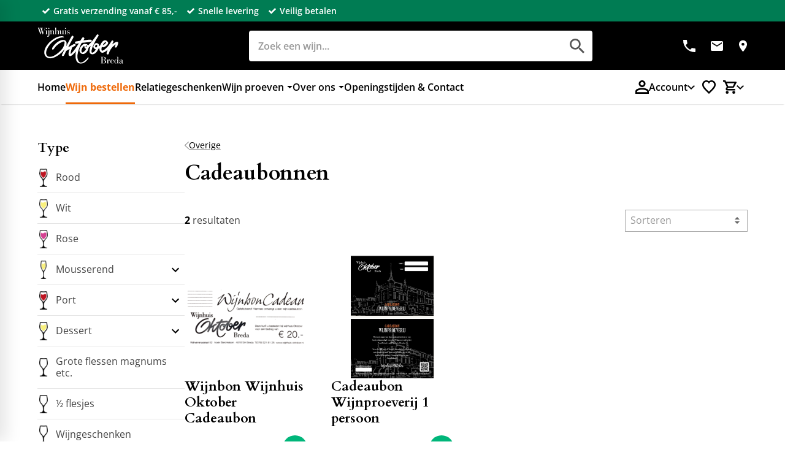

--- FILE ---
content_type: text/html
request_url: https://www.wijnhuis-oktober.nl/wijn-bestellen/overige/cadeaubonnen/
body_size: 40409
content:
<!DOCTYPE html>
<html lang="nl" prefix="og: http://ogp.me/ns#">
	<head>
		<!--
        ###################################################################################
        
                   Technische realisatie | DailyCMS | https://www.dailycms.com
        
        ###################################################################################
-->
		<meta charset="utf-8">
		<title>Cadeaubonnen | Overige | Wijn bestellen | Wijnhuis Oktober</title>
		<meta name="description" content="Wij beschikken over een divers aanbod aan kwaliteitswijnen. Wij nodigen u uit bij een van de wijnproeverijen die wij organiseren. Bestel uw wijn online!">
		<link rel="canonical" href="https://www.wijnhuis-oktober.nl/wijn-bestellen/overige/cadeaubonnen/">
		<meta name="viewport" content="width=device-width, initial-scale=1.0">
		<link rel="preload" as="style" href="https://cdn.dailycms.com/css/reset-1.4.css" integrity="sha384-GAa2IDMmCNWycCbZz0X8Ej2jv1jx2DLd0z+pxkXLZxAA1MG6DHquwamfOIfG9xb7" crossorigin="anonymous">
		<link rel="preload" as="style" href="/css/2628830-global.css">
		<link rel="preload" as="style" href="/css/2628830-fonts.css">
		<link rel="preload" as="style" href="/css/2628830-index.css">
		<link rel="preload" as="style" href="/css/2628830-footer.css">
		<link rel="preload" as="style" href="/css/2628828-content-1.6.css">
		<link rel="preload" as="style" href="https://cdn.dailycms.com/css/partcookiewall-1.3.css" integrity="sha384-GhgomTwauaWxRA8vtv8I+Z+fl4yRKN5Pm60dDpZ/ZjjdfDq7Quaaotx+FpdvT4RL" crossorigin="anonymous">
		<link rel="preload" as="style" href="/css/2628830-partbutton-1.11.css">
		<link rel="preload" as="style" href="/css/2628830-productList.css">
		<link rel="preload" as="style" href="/css/2628828-account.css">
		<link rel="preload" as="style" href="/css/2628830-headerShop.css">
		<link rel="preload" as="style" href="/css/2628828-slideOver.css">
		<link rel="preload" as="style" href="/css/2628830-shoppingcart.css">
		<link rel="preload" as="style" href="https://cdn.dailycms.com/css/partsearchbar-2.4.css" integrity="sha384-Xa2zkl+VuRWZq1+baVMK2KLXv8MqLaXvRRoJ9oweQjKFJnbMm8tt++wmcLhvo1AB" crossorigin="anonymous">
		<link rel="preload" as="style" href="https://cdn.dailycms.com/css/partloadinganimation-2.4.css" integrity="sha384-4+9ormsdr2cVegZg8iuqRggHzaiA7F00eSGNwkruQ9BlNXH9xY62pVu3RxwyvqLb" crossorigin="anonymous">
		<link rel="preload" as="style" href="/css/2628830-partnavigation-2.5.css">
		<link rel="preload" as="style" href="/css/2628830-dropdowncustom.css">
		<link rel="preload" as="style" href="/css/2628830-partproductfavorite-1.2.css">
		<link rel="preload" as="style" href="/css/2628830-partshoppingcart-2.5.css">
		<link rel="preload" as="style" href="https://cdn.dailycms.com/css/partaccordionnavigation-1.4.css" integrity="sha384-G0+sP41RLWXL8qPZg093CPEawO3C21Q2wCKIFMG+opzpzcLVzP7UO4ZqUt7t6eBs" crossorigin="anonymous">
		<link rel="preload" as="style" href="https://cdn.dailycms.com/css/nouislider-15.2.0.css" integrity="sha384-SJhQLLF+WlTRCv3XpXiT6mQ7/tJujYh2DHwVFyrRMLQ2DBFkj2RmvVDoz7bVTkYe" crossorigin="anonymous">
		<link rel="preload" as="style" href="https://cdn.dailycms.com/css/partcontrolrangeslider-4.2.css" integrity="sha384-WQ1G28SqZa9xl9LgJCwgsmP4Oyg2+Q+1OPbGOWLb20ekG8EJqISwMmt3ARPrE310" crossorigin="anonymous">
		<link rel="preload" as="style" href="https://cdn.dailycms.com/css/partbreadcrumb-3.1.css" integrity="sha384-BOoYi6LNBJt8zcnwNgX7bMMglhPutcu40/T1z/P0TfNGayU9tj7GcZkkAhINZECJ" crossorigin="anonymous">
		<link rel="preload" as="style" href="https://cdn.dailycms.com/css/partcontroldropdown-4.7.css" integrity="sha384-/oo+K2/QhnnhZv0zGkSM/QXOnKBEQBivk8At3y4ud1ET6Ivxiy6vlrqgiLB1fvUE" crossorigin="anonymous">
		<link rel="preload" as="style" href="https://cdn.dailycms.com/css/partfileimagegallery-2.18.css" integrity="sha384-3Vnc/j4EhgtlYu2ZIiP/vYaqRPkle7PZETHam0v6SNT8Xg6eysvQ2axXZ78NKeFS" crossorigin="anonymous">
		<link rel="preload" as="style" href="https://cdn.dailycms.com/css/partpopup-3.5.1.css" integrity="sha384-KFoGr+4svlv/OIUdUyWyssjyEhK5lAhXMMFdoLSrPjreg0qLfdR3GPWN8sQo5Qig" crossorigin="anonymous">
		<link rel="preload" as="style" href="https://cdn.dailycms.com/css/partmessage-1.3.css" integrity="sha384-/omFLtvHpOIpF2V7y78SgCbmicHLeo3Vc/bOg3nyxaTiuFwOWl0jxxfdP//ERYAZ" crossorigin="anonymous">
		<link rel="preload" as="style" href="https://cdn.dailycms.com/css/partsocialmediaiconlist-1.css" integrity="sha384-BxVfG5w4maICHCvTow6ECMZODbTrPySI9cymPcd5/lt8CihpW72Ved8IApW1eoxS" crossorigin="anonymous">
		<link rel="preload" as="style" href="/css/2628830-override.css">
		<link rel="preload" as="style" href="/css/2628830-responsive.css">
		<link rel="preload" as="script" href="https://cdn.dailycms.com/js/jquery-3.7.1.js" integrity="sha384-1swiAeV3WUA6c/A2boezVy0jLcKja2zfu1fskIxKybfISzI6gR0p/Y+2xZYEbk7p" crossorigin="anonymous">
		<link rel="preload" as="script" href="https://cdn.dailycms.com/js/uri-1.19.1.js" integrity="sha384-OHJzbl9GtZ7HJfFWm/13C3qhMRjBns4zfhGmO3dSf16k6TOpSxGo3VFNVP3aM+Y1" crossorigin="anonymous">
		<link rel="preload" as="script" href="https://cdn.dailycms.com/js/partajax-3.17.js" integrity="sha384-7EySy+mhqqPKeMoh+tssdqr9g7xFZQKIP96AlFo0zRZXwBKu642Aiff6svCGJuKI" crossorigin="anonymous">
		<link rel="preload" as="script" href="/js/headerShop.js">
		<link rel="preload" as="script" href="/js/slideOver.js">
		<link rel="preload" as="script" href="https://widget.trustpilot.com/bootstrap/v5/tp.widget.bootstrap.min.js">
		<link rel="preload" as="script" href="https://cdn.dailycms.com/js/popper-2.9.2.js" integrity="sha384-eabK5O1AcJEEZFUvVy9tVswjLgeoGgw+p1Mhu+q7G3uziSywbZ6RUv8t9wRUIecT" crossorigin="anonymous">
		<link rel="preload" as="script" href="/js/dropdowncustom.js">
		<link rel="preload" as="script" href="https://cdn.dailycms.com/js/nouislider-15.2.0.js" integrity="sha384-l8WmiA3D9xfQV5lSl4S1W3i2VaSEefUd0n8Jd0IzDmB8dvRnFfarto78gJiTFpUJ" crossorigin="anonymous">
		<link rel="preload" as="script" href="https://cdn.dailycms.com/js/partcontrolrangeslider-4.3.js" integrity="sha384-UMAKRzUn5lcBbHhlBBOUFH0GrgQtlZGpkxMn0jA68IK9LuEXE0jZkuS7S/Uw7Rku" crossorigin="anonymous">
		<link rel="preload" as="script" href="https://cdn.dailycms.com/js/partcontroldropdown-4.4.js" integrity="sha384-8YNtdOI0b6eTIunNe2ndhpvvLKbwD8HbSvsUwzO7fy+5BdEW8rbUvLaDgeeLGTMG" crossorigin="anonymous">
		<link rel="preload" as="script" href="https://cdn.dailycms.com/js/jquerylazysizes-5.3.2.js" integrity="sha384-N0hwywoqEWyVDpoTkT+BXt8qTJZuiAqwp2iAWnJKCXgj/cqiipFT3ja39oC6imm2" crossorigin="anonymous">
		<link rel="preload" as="script" href="https://cdn.dailycms.com/js/partpopup-3.12.js" integrity="sha384-O8b8zAQHsayiWSTuCt6kDY/RlkOAHslYm6F+DyY60DPHB7qT+ESwPR3fy6GvYRjt" crossorigin="anonymous">
		<meta property="og:type" content="website">
		<meta property="og:site_name" content="Wijnhuis Oktober">
		<meta property="og:title" content="Cadeaubonnen | Overige | Wijn bestellen | Wijnhuis Oktober">
		<meta property="og:description" content="Wij beschikken over een divers aanbod aan kwaliteitswijnen. Wij nodigen u uit bij een van de wijnproeverijen die wij organiseren. Bestel uw wijn online!">
		<meta property="og:url" Content="https://www.wijnhuis-oktober.nl/wijn-bestellen/overige/cadeaubonnen/">
		<meta property="og:locale" content="nl_NL">
		<meta property="og:image" Content="https://www.wijnhuis-oktober.nl/image/40812-2125/1200x509/MumfeWMP3XvM35mzlEMjjOKtFbi4DrL7p9OwdskcoB0CVTIS-logo.png">
		<meta property="og:image:alt" content="logo">
		<meta property="og:image:width" content="1200">
		<meta property="og:image:height" content="509">
		<link rel="icon" sizes="any" href="/favicon.ico">
		<link rel="shortcut icon " type="image/png" sizes="64x64" href="/image/40810-6309/64x64/fAcWfFPzCVTSL2HppUQZ8AojwCVTSLqra1Wiceg1-Favicon.png">
		<link rel="shortcut icon" sizes="196x196" href="/image/40810-6309/196x196/pf00WCVTSLkkuxrf2tTrQ90RvCVTSLXPbXVVgAt8L3iUuCVTSLx65zUCVTIS-Favicon.png">
		<link rel="apple-touch-icon-precomposed" href="/image/40810-6309/180x180/pf00WCVTSLkkuxpQV3oJwaPtgCVTPLMzHeCVTSLV6TD1YrXH9bLCkB8CVTIS-Favicon.png">
		<meta name="msapplication-TileColor" content="#FFFFFF">
		<meta name="msapplication-TileImage" content="/image/40810-6309/144x144/pf00WCVTSLkkuxpCVTSLrB7o31exmfQU1tIZcGnKDtvaJhBpvxgCVTIS-Favicon.png">
		<script type="application/ld+json">[{"@context":"http://schema.org/","@type":"Organization","@id":"https://www.wijnhuis-oktober.nl#Organization","name":"Wijnhuis Oktober","url":"https://www.wijnhuis-oktober.nl","description":"Wij beschikken over een divers aanbod aan kwaliteitswijnen. Wij nodigen u uit bij een van de wijnproeverijen die wij organiseren. Bestel uw wijn online!","logo":"https://www.wijnhuis-oktober.nl/image/40810-6309/900x900/8Z8vg3g2DwCINc9mtaCVTSLOiGfqHMQZt1Tw6ClbLh7ily4CVTIS-Favicon.png","image":"https://www.wijnhuis-oktober.nl/image/40810-6309/900x900/8Z8vg3g2DwCINc9mtaCVTSLOiGfqHMQZt1Tw6ClbLh7ily4CVTIS-Favicon.png","telephone":"+31765218125","email":"info@wijnhuis-oktober.nl","address":{"@type":"PostalAddress","streetAddress":"Wilhelminastraat 52","addressLocality":"Breda","postalCode":"4818 SH","addressCountry":"NL"},"sameAs":["https://www.facebook.com/wijnhuisoktober","https://twitter.com/wijnhuisoktober","https://www.instagram.com/wijnhuisoktober/"]},{"@context":"http://schema.org/","@type":"Website","url":"https://www.wijnhuis-oktober.nl","name":"Wijnhuis Oktober","potentialAction":[{"@type":"SearchAction","target":"https://www.wijnhuis-oktober.nl/zoeken/?zoeken={search_term_string}","query-input":"required name=search_term_string"}]},{"@context":"http://schema.org/","@type":"BreadcrumbList","itemListElement":[{"@type":"ListItem","position":1,"item":{"@id":"https://www.wijnhuis-oktober.nl/wijn-bestellen/#BreadcrumbList","name":"Wijn bestellen"}},{"@type":"ListItem","position":2,"item":{"@id":"https://www.wijnhuis-oktober.nl/wijn-bestellen/overige/#BreadcrumbList","name":"Overige"}},{"@type":"ListItem","position":3,"item":{"@id":"https://www.wijnhuis-oktober.nl/wijn-bestellen/overige/cadeaubonnen/#BreadcrumbList","name":"Cadeaubonnen"}}]}]</script>
		<link href="https://cdn.dailycms.com/css/reset-1.4.css" rel="stylesheet" integrity="sha384-GAa2IDMmCNWycCbZz0X8Ej2jv1jx2DLd0z+pxkXLZxAA1MG6DHquwamfOIfG9xb7" crossorigin="anonymous">
		<link href="/css/2628830-global.css" rel="stylesheet">
		<link href="/css/2628830-fonts.css" rel="stylesheet">
		<link href="/css/2628830-index.css" rel="stylesheet">
		<link href="/css/2628830-footer.css" rel="stylesheet">
		<link href="/css/2628828-content-1.6.css" rel="stylesheet">
		<link href="https://cdn.dailycms.com/css/partcookiewall-1.3.css" rel="stylesheet" integrity="sha384-GhgomTwauaWxRA8vtv8I+Z+fl4yRKN5Pm60dDpZ/ZjjdfDq7Quaaotx+FpdvT4RL" crossorigin="anonymous">
		<link href="/css/2628830-partbutton-1.11.css" rel="stylesheet">
		<link href="/css/2628830-productList.css" rel="stylesheet">
		<link href="/css/2628828-account.css" rel="stylesheet">
		<link href="/css/2628830-headerShop.css" rel="stylesheet">
		<link href="/css/2628828-slideOver.css" rel="stylesheet">
		<link href="/css/2628830-shoppingcart.css" rel="stylesheet">
		<link href="https://cdn.dailycms.com/css/partsearchbar-2.4.css" rel="stylesheet" integrity="sha384-Xa2zkl+VuRWZq1+baVMK2KLXv8MqLaXvRRoJ9oweQjKFJnbMm8tt++wmcLhvo1AB" crossorigin="anonymous">
		<link href="https://cdn.dailycms.com/css/partloadinganimation-2.4.css" rel="stylesheet" integrity="sha384-4+9ormsdr2cVegZg8iuqRggHzaiA7F00eSGNwkruQ9BlNXH9xY62pVu3RxwyvqLb" crossorigin="anonymous">
		<link href="/css/2628830-partnavigation-2.5.css" rel="stylesheet">
		<link href="/css/2628830-dropdowncustom.css" rel="stylesheet">
		<link href="/css/2628830-partproductfavorite-1.2.css" rel="stylesheet">
		<link href="/css/2628830-partshoppingcart-2.5.css" rel="stylesheet">
		<link href="https://cdn.dailycms.com/css/partaccordionnavigation-1.4.css" rel="stylesheet" integrity="sha384-G0+sP41RLWXL8qPZg093CPEawO3C21Q2wCKIFMG+opzpzcLVzP7UO4ZqUt7t6eBs" crossorigin="anonymous">
		<link href="https://cdn.dailycms.com/css/nouislider-15.2.0.css" rel="stylesheet" integrity="sha384-SJhQLLF+WlTRCv3XpXiT6mQ7/tJujYh2DHwVFyrRMLQ2DBFkj2RmvVDoz7bVTkYe" crossorigin="anonymous">
		<link href="https://cdn.dailycms.com/css/partcontrolrangeslider-4.2.css" rel="stylesheet" integrity="sha384-WQ1G28SqZa9xl9LgJCwgsmP4Oyg2+Q+1OPbGOWLb20ekG8EJqISwMmt3ARPrE310" crossorigin="anonymous">
		<link href="https://cdn.dailycms.com/css/partbreadcrumb-3.1.css" rel="stylesheet" integrity="sha384-BOoYi6LNBJt8zcnwNgX7bMMglhPutcu40/T1z/P0TfNGayU9tj7GcZkkAhINZECJ" crossorigin="anonymous">
		<link href="https://cdn.dailycms.com/css/partcontroldropdown-4.7.css" rel="stylesheet" integrity="sha384-/oo+K2/QhnnhZv0zGkSM/QXOnKBEQBivk8At3y4ud1ET6Ivxiy6vlrqgiLB1fvUE" crossorigin="anonymous">
		<link href="https://cdn.dailycms.com/css/partfileimagegallery-2.18.css" rel="stylesheet" integrity="sha384-3Vnc/j4EhgtlYu2ZIiP/vYaqRPkle7PZETHam0v6SNT8Xg6eysvQ2axXZ78NKeFS" crossorigin="anonymous">
		<link href="https://cdn.dailycms.com/css/partpopup-3.5.1.css" rel="stylesheet" integrity="sha384-KFoGr+4svlv/OIUdUyWyssjyEhK5lAhXMMFdoLSrPjreg0qLfdR3GPWN8sQo5Qig" crossorigin="anonymous">
		<link href="https://cdn.dailycms.com/css/partmessage-1.3.css" rel="stylesheet" integrity="sha384-/omFLtvHpOIpF2V7y78SgCbmicHLeo3Vc/bOg3nyxaTiuFwOWl0jxxfdP//ERYAZ" crossorigin="anonymous">
		<link href="https://cdn.dailycms.com/css/partsocialmediaiconlist-1.css" rel="stylesheet" integrity="sha384-BxVfG5w4maICHCvTow6ECMZODbTrPySI9cymPcd5/lt8CihpW72Ved8IApW1eoxS" crossorigin="anonymous">
		<link href="/css/2628830-override.css" rel="stylesheet">
		<link href="/css/2628830-responsive.css" rel="stylesheet">
		<script>window.dataLayer = window.dataLayer || [];function gtag(){dataLayer.push(arguments);}if(typeof gtag === "function"){gtag("consent", "default",{ "ad_storage": "denied","ad_user_data": "denied","ad_personalization": "denied","analytics_storage": "denied"});}</script>
		<script async src="https://www.googletagmanager.com/gtag/js?id=G-7J9HTVNL0N"></script>
		<noscript>
			<iframe src="https://www.googletagmanager.com/ns.html?id=GTM-5PDX6W6" height="0" width="0" style="display:none;visibility:hidden"></iframe>
		</noscript>
		<script src="https://widget.trustpilot.com/bootstrap/v5/tp.widget.bootstrap.min.js" async="true"></script>
		<script>if (!String.prototype.includes) { String.prototype.includes = function() { 'use strict'; return String.prototype.indexOf.apply(this, arguments) !== -1; }; };if (!String.prototype.startsWith) {String.prototype.startsWith = function(searchString, position) {position = position || 0; return this.indexOf(searchString, position) === position;};};if (!String.prototype.endsWith) {String.prototype.endsWith = function(search, this_len) { if (this_len === undefined || this_len > this.length) {	this_len = this.length;} return this.substring(this_len - search.length, this_len) === search;};};ElementMoveToEndOfBody = function(element) { if(element != null && $(element).parent().length && $(element).parent().prop('tagName').toLowerCase() !== 'body') {var attrId = $(element).attr('id');if (typeof attrId !== 'undefined' && attrId !== false) {$('body').children('#' + attrId).remove();}$(element).detach().appendTo('body');}};</script>
		<script nonce="55GYjP2lnkhykY">window.dataLayer = window.dataLayer || [];function gtag(){dataLayer.push(arguments);}if(typeof gtag === "function"){gtag("js", new Date());gtag("config", "G-7J9HTVNL0N");gtag("config", "G-7FTH9VP3NF");}(function(w,d,s,l,i){w[l]=w[l]||[];w[l].push({'gtm.start':new Date().getTime(),event:'gtm.js'});var f=d.getElementsByTagName(s)[0],j=d.createElement(s),dl=l!='dataLayer'?'&l='+l:'';j.async=true;j.src='https://www.googletagmanager.com/gtm.js?id='+i+dl;f.parentNode.insertBefore(j, f);})(window, document,'script','dataLayer','GTM-5PDX6W6');globalVariables = [];</script>
	</head>
	<body>
		<div id="uspContainer">
			<div class="basicContainer">
				<ul class="uspList">
					<li>Gratis verzending vanaf € 85,-</li>
					<li>Snelle levering</li>
					<li>Veilig betalen</li>
				</ul>
				<div class="trustpilot-widget" data-locale="nl-NL" data-template-id="5419b6a8b0d04a076446a9ad" data-businessunit-id="5fb24189f119cb00015cc595" data-style-height="24px" data-style-width="100%" data-theme="dark">
					<a href="https://nl.trustpilot.com/review/wijnhuis-oktober.nl" target="_blank" rel="noopener">Trustpilot</a>
				</div>
			</div>
		</div>
		<div id="mainNavigation">
			<div class="basicContainer">
				<a id="logo" href="/" title="Home">
					<img src="/images/style/logo.svg" alt="Wijnhuis Oktober">
				</a>
				<div id="partSearchBar2SearchBarProducts" class="partSearchBar partSearchBar2 autocomplete">
					<form id="partSearchBar2FormSearchBarProducts" class="searchBarForm" action="/zoeken/" method="get" accept-charset="utf-8">
						<div class="inputAndResetContainer">
							<input id="partSearchBar2SearchBarProductsInput" class="searchBarInput" type="search" name="zoeken" placeholder="Zoek een wijn..." inputmode="search" aria-label="Zoeken" autocomplete="off">
							<div id="popper19418523" class="popperPartSearchBar popperPartSearchBar2">
								<div class="searchBarAutoCompleteContainer"></div>
							</div>
							<button class="searchBarReset" type="button">
								<span class="searchBarResetIcon">
									<svg viewBox="0 0 14 14">
										<path d="M14 1.41L12.59 0 7 5.59 1.41 0 0 1.41 5.59 7 0 12.59 1.41 14 7 8.41 12.59 14 14 12.59 8.41 7z"></path>
									</svg>
								</span>
							</button>
						</div>
						<button class="searchBarButton" type="submit" aria-label="Zoeken">
							<svg viewBox="0 0 18 18">
								<path d="M12.864 11.32h-.813l-.288-.277A6.66 6.66 0 0 0 13.38 6.69a6.69 6.69 0 1 0-6.69 6.69 6.66 6.66 0 0 0 4.354-1.617l.278.288v.813L16.467 18 18 16.467l-5.136-5.146zm-6.174 0a4.625 4.625 0 0 1-4.632-4.63A4.625 4.625 0 0 1 6.69 2.058a4.625 4.625 0 0 1 4.63 4.632 4.625 4.625 0 0 1-4.63 4.63z"></path>
							</svg>
						</button>
					</form>
				</div>
				<ul id="topNavigation">
					<li class="liTelephoneNumber">
						<a href="tel:+31765218125">
							<svg viewBox="0 0 18 18">
								<path d="M3.62 7.79c1.44 2.83 3.76 5.14 6.59 6.59l2.2-2.2c.27-.27.67-.36 1.02-.24 1.12.37 2.33.57 3.57.57.55 0 1 .45 1 1V17c0 .55-.45 1-1 1C7.61 18 0 10.39 0 1c0-.55.45-1 1-1h3.5c.55 0 1 .45 1 1 0 1.25.2 2.45.57 3.57.11.35.03.74-.25 1.02l-2.2 2.2z"></path>
							</svg>
						</a>
					</li>
					<li class="liEmailAddress">
						<a href="mailto:info@wijnhuis-oktober.nl">
							<svg viewBox="0 0 300 240">
								<path d="M270 0H30C13.5 0 .15 13.5.15 30L0 210c0 16.5 13.5 30 30 30h240c16.5 0 30-13.5 30-30V30c0-16.5-13.5-30-30-30zm0 60l-120 75L30 60V30l120 75 120-75v30z"></path>
							</svg>
						</a>
					</li>
					<li class="liAddress">
						<a href="https://g.page/wijnhuisoktober" target="_blank" rel="noopener">
							<svg class="location" viewBox="0 0 12 16">
								<path d="M6 .5A5.246 5.246 0 00.75 5.75C.75 9.688 6 15.5 6 15.5s5.25-5.813 5.25-9.75A5.246 5.246 0 006 .5zm0 7.125a1.876 1.876 0 11.001-3.751A1.876 1.876 0 016 7.625z"></path>
							</svg>
						</a>
					</li>
				</ul>
			</div>
		</div>
		<header id="header">
			<div class="basicContainer">
				<button class="slideOver-button slideOver-button--open" aria-label="Open menu" aria-controls="slideOver-window-menu">
					<div class="icon">
						<div></div>
						<div></div>
						<div></div>
					</div>
					<span class="label" aria-hidden="true">Menu</span>
				</button>
				<nav id="partNavigation23056095" class="partNavigation partNavigation2 horizontal">
					<ul class="level-0">
						<li>
							<a href="/">
								<span class="navigationLabel">Home</span>
							</a>
						</li>
						<li class="selected">
							<a href="/wijn-bestellen/">
								<span class="navigationLabel">Wijn bestellen</span>
							</a>
						</li>
						<li>
							<a href="/relatiegeschenken/">
								<span class="navigationLabel">Relatiegeschenken</span>
							</a>
						</li>
						<li aria-haspopup="true">
							<a href="#">
								<span class="navigationLabel">Wijn proeven</span>
								<div class="navigationIconDropdown">
									<svg class="partSvg arrowDropDown" viewBox="0 0 10 5">
										<path d="M0 0l5 5 5-5z"></path>
									</svg>
								</div>
							</a>
							<ul class="level-1" aria-label="submenu">
								<li>
									<a href="/wijn-proeven/traditionele-champagneweek-proeverij/">
										<span class="navigationLabel">Traditionele Champagneweek Proeverij</span>
									</a>
								</li>
								<li>
									<a href="/wijn-proeven/thuisproeverij-breda/">
										<span class="navigationLabel">Thuisproeverij Breda</span>
									</a>
								</li>
								<li>
									<a href="/wijn-proeven/al-meer-dan-25-jaar-het-wijnabonnement-van-breda/">
										<span class="navigationLabel">Al meer dan 25 jaar h&#233;t wijnabonnement van Breda</span>
									</a>
								</li>
								<li>
									<a href="/wijn-proeven/themaproeverijen-en-cursusavonden/">
										<span class="navigationLabel">Themaproeverijen en cursusavonden</span>
									</a>
								</li>
								<li>
									<a href="/wijn-proeven/proefagenda/">
										<span class="navigationLabel">Proefagenda</span>
									</a>
								</li>
								<li>
									<a href="/wijn-proeven/proeverijen-op-maat/">
										<span class="navigationLabel">Proeverijen op maat</span>
									</a>
								</li>
								<li>
									<a href="/wijn-proeven/wow!-proeverij/">
										<span class="navigationLabel">WOW! Proeverij</span>
									</a>
								</li>
							</ul>
						</li>
						<li aria-haspopup="true">
							<a href="#">
								<span class="navigationLabel">Over ons</span>
								<div class="navigationIconDropdown">
									<svg class="partSvg arrowDropDown" viewBox="0 0 10 5">
										<path d="M0 0l5 5 5-5z"></path>
									</svg>
								</div>
							</a>
							<ul class="level-1" aria-label="submenu">
								<li>
									<a href="/over-ons/wijnhuis-oktober/">
										<span class="navigationLabel">Wijnhuis Oktober</span>
									</a>
								</li>
								<li>
									<a href="/over-ons/vraag-het-hans/">
										<span class="navigationLabel">Vraag het Hans</span>
									</a>
								</li>
								<li>
									<a href="/over-ons/wijnleverancier-horeca/">
										<span class="navigationLabel">Wijnleverancier horeca</span>
									</a>
								</li>
								<li>
									<a href="/over-ons/wijnbar-huren/">
										<span class="navigationLabel">Wijnbar huren</span>
									</a>
								</li>
								<li>
									<a href="/over-ons/wijnverhalen/">
										<span class="navigationLabel">Wijnverhalen</span>
									</a>
								</li>
							</ul>
						</li>
						<li>
							<a href="/openingstijden-en-contact/">
								<span class="navigationLabel">Openingstijden &amp; Contact</span>
							</a>
						</li>
					</ul>
				</nav>
				<div id="header-top-buttons">
					<div id="accountDropDown" class="dropdownCustom" data-open="false">
						<button class="dropdownCustom-button" aria-haspopup="true" aria-expanded="false">
							<div id="accountButtonHeader" aria-label="Account">
								<span class="icon">
									<svg viewBox="0 0 26 26">
										<path d="M13 13c-1.787 0-3.318-.637-4.59-1.91C7.136 9.819 6.5 8.289 6.5 6.5c0-1.787.637-3.318 1.91-4.59C9.681.636 11.212 0 13 0c1.788 0 3.318.637 4.59 1.91 1.273 1.272 1.91 2.803 1.91 4.59 0 1.788-.637 3.318-1.91 4.59C16.319 12.364 14.789 13 13 13ZM0 26v-4.55c0-.921.237-1.766.712-2.54A4.731 4.731 0 0 1 2.6 17.144a24.125 24.125 0 0 1 5.119-1.89 22.474 22.474 0 0 1 10.563 0c1.733.42 3.44 1.05 5.118 1.89a4.742 4.742 0 0 1 1.888 1.766A4.76 4.76 0 0 1 26 21.45V26H0Zm3.25-3.25h19.5v-1.3a1.58 1.58 0 0 0-.812-1.381 21.168 21.168 0 0 0-4.429-1.645 18.85 18.85 0 0 0-9.018 0c-1.49.366-2.966.914-4.428 1.645a1.58 1.58 0 0 0-.813 1.381v1.3Zm9.75-13c.894 0 1.658-.318 2.295-.955A3.126 3.126 0 0 0 16.25 6.5c0-.894-.318-1.657-.955-2.296A3.13 3.13 0 0 0 13 3.25c-.894 0-1.657.319-2.294.954A3.13 3.13 0 0 0 9.75 6.5c0 .894.319 1.658.956 2.295.635.637 1.4.955 2.294.955Z"></path>
									</svg>
								</span>
								<span class="label">Account</span>
							</div>
							<div class="dropdownCustom-button-arrow">
								<svg viewBox="0 0 12 7.4">
									<path d="m6 7.4-6-6L1.4 0 6 4.6 10.6 0 12 1.4z"></path>
								</svg>
							</div>
						</button>
						<div class="dropdownCustom-container" aria-role="menu" aria-hidden="true">
							<div class="partContentText partContentText1 coreContent coreContent1">
								<p>U bent niet ingelogd. Log in om gegevens aan te passen of bestellingen te bekijken óf maak een account aan.</p>
							</div>
							<a id="partButton6144917" class="partButton partButton1 trackingIdInloggenofaccountaanmaken default" aria-label="Inloggen of account aanmaken" href="/account/inloggen/">
								<span class="buttonLabel">Inloggen of account aanmaken</span>
							</a>
						</div>
					</div>
					<a class="partProductFavorite partProductFavorite1 productFavoriteButtonHeader" aria-label="Favorietenlijstje" href="/favorietenlijstje/" title="Favorietenlijstje">
						<span class="productFavoriteHeaderButton-icon">
							<svg class="productFavoriteHeaderButton-icon-svg" viewBox="0 0 26 26">
								<path d="M18 0c2.248 0 4.232.835 5.758 2.452C25.249 4.033 26 6.039 26 8.302c0 1.092-.174 2.165-.52 3.209-.356 1.066-.94 2.152-1.749 3.303-.785 1.121-1.811 2.348-3.086 3.698-1.255 1.33-2.824 2.895-4.708 4.693l-.87.827L13 26l-2.068-1.968-.87-.828c-1.883-1.797-3.453-3.363-4.707-4.692-1.269-1.343-2.296-2.57-3.089-3.698-.807-1.155-1.39-2.24-1.743-3.3A10.123 10.123 0 0 1 0 8.303c0-2.263.75-4.268 2.242-5.85C3.767.835 5.752 0 7.992 0a8.05 8.05 0 0 1 3.617.849c.514.254.95.51 1.352.81l.037.03.037-.03A8.07 8.07 0 0 1 14.13.982l.25-.127A8.062 8.062 0 0 1 18.008 0H18Zm0 3.001a5.063 5.063 0 0 0-2.279.537c-.721.358-1.18.656-1.874 1.522-.565.705-.847 1.658-.847 2.86 0-1.204-.282-2.157-.847-2.86-.69-.86-1.153-1.164-1.874-1.522A5.063 5.063 0 0 0 8 3.001c-1.424 0-2.62.497-3.576 1.51C3.468 5.527 3 6.793 3 8.303c0 .77.125 1.534.368 2.259.256.771.713 1.612 1.356 2.532.697.992 1.634 2.111 2.812 3.358 1.21 1.284 2.743 2.812 4.597 4.582l.867.825.869-.827c1.852-1.768 3.383-3.295 4.594-4.579 1.178-1.248 2.116-2.367 2.811-3.36.645-.919 1.103-1.76 1.36-2.53A7.13 7.13 0 0 0 23 8.302c0-1.51-.469-2.777-1.424-3.79-.957-1.015-2.152-1.51-3.576-1.51Z"></path>
							</svg>
						</span>
					</a>
					<div id="shoppingCartBasketDropDown" class="dropdownCustom" data-open="false">
						<button class="dropdownCustom-button" aria-haspopup="true" aria-expanded="false">
							<div class="partShoppingCart partShoppingCart2 shoppingCartBasket trackingIdShoppingCartBasketButtonDropdown" aria-label="Winkelwagen">
								<span class="shoppingCartBasket-icon">
									<svg class="shoppingCartBasket-icon-svg" viewBox="0 0 26 26">
										<path d="m7.897 20.407.162.005a2.804 2.804 0 0 1 2.633 2.791A2.803 2.803 0 0 1 7.897 26a2.793 2.793 0 0 1-2.784-2.796 2.793 2.793 0 0 1 2.784-2.796Zm12.75 0 .163.005a2.804 2.804 0 0 1 2.632 2.791A2.803 2.803 0 0 1 20.647 26a2.793 2.793 0 0 1-2.783-2.796 2.793 2.793 0 0 1 2.783-2.796ZM4.57 0l.067.14 1.132 2.41h18.716c.488.001.943.236 1.226.627l.08.121c.272.463.279 1.036.018 1.504l-4.564 8.277a2.784 2.784 0 0 1-2.447 1.441H9.443L8.31 16.58h15.132v3.042H7.895c-2.124 0-3.466-2.278-2.446-4.152l1.66-3.003L2.641 3.04H0V0h4.57Zm17.331 5.591H7.211l2.791 5.888h8.65l3.25-5.888Z"></path>
									</svg>
								</span>
							</div>
							<div class="dropdownCustom-button-arrow">
								<svg viewBox="0 0 12 7.4">
									<path d="m6 7.4-6-6L1.4 0 6 4.6 10.6 0 12 1.4z"></path>
								</svg>
							</div>
						</button>
						<div class="dropdownCustom-container" aria-role="menu" aria-hidden="true">
							<div id="ajaxShoppingCartBasketContent">
								<h4 class="partHeading h4">
									Winkelwagen
								</h4>
								<div class="partContentText partContentText1 coreContent coreContent1">
									<p>Winkelwagen is leeg</p>
								</div>
							</div>
						</div>
					</div>
				</div>
			</div>
		</header>
		<section id="productOverview">
			<div class="basicContainer">
				<div class="container">
					<button id="productListFilterButton" class="partButton partButton1 trackingIdFilteren default slideOver-button--open" type="button" aria-label="Open filter" aria-controls="slideOver-window-right">
						<span class="buttonIcon">
							<svg viewBox="0 0 18 18">
								<path d="M0 15c0 .55.45 1 1 1h5v-2H1c-.55 0-1 .45-1 1ZM0 3c0 .55.45 1 1 1h9V2H1c-.55 0-1 .45-1 1Zm10 14v-1h7c.55 0 1-.45 1-1s-.45-1-1-1h-7v-1c0-.55-.45-1-1-1s-1 .45-1 1v4c0 .55.45 1 1 1s1-.45 1-1ZM4 7v1H1c-.55 0-1 .45-1 1s.45 1 1 1h3v1c0 .55.45 1 1 1s1-.45 1-1V7c0-.55-.45-1-1-1s-1 .45-1 1Zm14 2c0-.55-.45-1-1-1H8v2h9c.55 0 1-.45 1-1Zm-5-3c.55 0 1-.45 1-1V4h3c.55 0 1-.45 1-1s-.45-1-1-1h-3V1c0-.55-.45-1-1-1s-1 .45-1 1v4c0 .55.45 1 1 1Z"></path>
							</svg>
						</span>
						<span class="buttonLabel">Filteren</span>
					</button>
					<div id="slideOver-window-right" class="slideOver-window slideOver-window--right">
						<header class="slideOver-window-header">
							<button class="slideOver-button slideOver-button--close" aria-label="Close menu">
								<div class="icon">
									<div></div>
									<div></div>
								</div>
							</button>
							<span class="label">Filter</span>
						</header>
						<div class="slideOver-window-container">
							<div id="productOverview-filter">
								<div class="wrapper">
									<h4 class="partHeading h4">
										Type
									</h4>
									<div id="submenuContainer">
										<nav id="partAccordionNavigation118522573" class="partAccordionNavigation partAccordionNavigation1">
											<ul class="level-0">
												<li id="menuItem8">
													<span class="accordionItem">
														<a class="accordionButtonLink natural" href="/wijn-bestellen/rood/">
															<span class="icon">
																<img src="/image/39662-6297/40x40/0MgQYLUfZRshQGIBAcmwyvlRwqUTM4WE-icon-wine-red.png" alt="Rood">
															</span>
															<span class="label">Rood</span>
															<span class="arrowButton">
																<span class="arrowIcon">
																	<svg class="partSvg keyboardArrowDown" viewBox="0 0 12 8">
																		<path d="M1.41 0.59L6 5.17 10.59 0.59 12 2 6 8 0 2z"></path>
																	</svg>
																</span>
															</span>
														</a>
													</span>
												</li>
												<li id="menuItem9">
													<span class="accordionItem">
														<a class="accordionButtonLink natural" href="/wijn-bestellen/wit/">
															<span class="icon">
																<img src="/image/39672-6303/40x40/0MgQYLUfZRshQGIBAcmwyvlRwqUTM4WE-icon-wine-white.png" alt="Wit">
															</span>
															<span class="label">Wit</span>
															<span class="arrowButton">
																<span class="arrowIcon">
																	<svg class="partSvg keyboardArrowDown" viewBox="0 0 12 8">
																		<path d="M1.41 0.59L6 5.17 10.59 0.59 12 2 6 8 0 2z"></path>
																	</svg>
																</span>
															</span>
														</a>
													</span>
												</li>
												<li id="menuItem10">
													<span class="accordionItem">
														<a class="accordionButtonLink natural" href="/wijn-bestellen/rose/">
															<span class="icon">
																<img src="/image/39674-6304/40x40/0MgQYLUfZRshQGIBAcmwyvlRwqUTM4WE-icon-wine-rose.png" alt="Rose">
															</span>
															<span class="label">Rose</span>
															<span class="arrowButton">
																<span class="arrowIcon">
																	<svg class="partSvg keyboardArrowDown" viewBox="0 0 12 8">
																		<path d="M1.41 0.59L6 5.17 10.59 0.59 12 2 6 8 0 2z"></path>
																	</svg>
																</span>
															</span>
														</a>
													</span>
												</li>
												<li id="menuItem1095">
													<span class="accordionItem">
														<a class="accordionButtonLink natural" href="/wijn-bestellen/mousserend/">
															<span class="icon">
																<img src="/image/39666-6299/40x40/0MgQYLUfZRshQGIBAcmwyvlRwqUTM4WE-icon-wine-mousserend.png" alt="Mousserend">
															</span>
															<span class="label">Mousserend</span>
														</a>
														<button class="arrowButton" aria-label="Open/Close menu">
															<span class="arrowIcon">
																<svg class="partSvg keyboardArrowDown" viewBox="0 0 12 8">
																	<path d="M1.41 0.59L6 5.17 10.59 0.59 12 2 6 8 0 2z"></path>
																</svg>
															</span>
														</button>
													</span>
													<ul class="level-1">
														<li id="menuItem17">
															<span class="accordionItem">
																<a class="accordionButtonLink natural" href="/wijn-bestellen/mousserend/champagne/">
																	<span class="label">Champagne</span>
																	<span class="arrowButton">
																		<span class="arrowIcon">
																			<svg class="partSvg keyboardArrowDown" viewBox="0 0 12 8">
																				<path d="M1.41 0.59L6 5.17 10.59 0.59 12 2 6 8 0 2z"></path>
																			</svg>
																		</span>
																	</span>
																</a>
															</span>
														</li>
														<li id="menuItem12">
															<span class="accordionItem">
																<a class="accordionButtonLink natural" href="/wijn-bestellen/mousserend/anders-mousserend/">
																	<span class="label">Anders Mousserend</span>
																	<span class="arrowButton">
																		<span class="arrowIcon">
																			<svg class="partSvg keyboardArrowDown" viewBox="0 0 12 8">
																				<path d="M1.41 0.59L6 5.17 10.59 0.59 12 2 6 8 0 2z"></path>
																			</svg>
																		</span>
																	</span>
																</a>
															</span>
														</li>
													</ul>
												</li>
												<li id="menuItem1096">
													<span class="accordionItem">
														<a class="accordionButtonLink natural" href="/wijn-bestellen/port/">
															<span class="icon">
																<img src="/image/39664-6298/40x40/0MgQYLUfZRshQGIBAcmwyvlRwqUTM4WE-icon-wine-port.png" alt="Port">
															</span>
															<span class="label">Port</span>
														</a>
														<button class="arrowButton" aria-label="Open/Close menu">
															<span class="arrowIcon">
																<svg class="partSvg keyboardArrowDown" viewBox="0 0 12 8">
																	<path d="M1.41 0.59L6 5.17 10.59 0.59 12 2 6 8 0 2z"></path>
																</svg>
															</span>
														</button>
													</span>
													<ul class="level-1">
														<li id="menuItem18">
															<span class="accordionItem">
																<a class="accordionButtonLink natural" href="/wijn-bestellen/port/vintage-port-bestellen/">
																	<span class="label">Vintage port bestellen</span>
																	<span class="arrowButton">
																		<span class="arrowIcon">
																			<svg class="partSvg keyboardArrowDown" viewBox="0 0 12 8">
																				<path d="M1.41 0.59L6 5.17 10.59 0.59 12 2 6 8 0 2z"></path>
																			</svg>
																		</span>
																	</span>
																</a>
															</span>
														</li>
														<li id="menuItem49">
															<span class="accordionItem">
																<a class="accordionButtonLink natural" href="/wijn-bestellen/port/colheita-port/">
																	<span class="label">Colheita Port</span>
																	<span class="arrowButton">
																		<span class="arrowIcon">
																			<svg class="partSvg keyboardArrowDown" viewBox="0 0 12 8">
																				<path d="M1.41 0.59L6 5.17 10.59 0.59 12 2 6 8 0 2z"></path>
																			</svg>
																		</span>
																	</span>
																</a>
															</span>
														</li>
														<li id="menuItem15">
															<span class="accordionItem">
																<a class="accordionButtonLink natural" href="/wijn-bestellen/port/andere-port/">
																	<span class="label">Andere port</span>
																	<span class="arrowButton">
																		<span class="arrowIcon">
																			<svg class="partSvg keyboardArrowDown" viewBox="0 0 12 8">
																				<path d="M1.41 0.59L6 5.17 10.59 0.59 12 2 6 8 0 2z"></path>
																			</svg>
																		</span>
																	</span>
																</a>
															</span>
														</li>
													</ul>
												</li>
												<li id="menuItem1097">
													<span class="accordionItem">
														<a class="accordionButtonLink natural" href="/wijn-bestellen/dessert/">
															<span class="icon">
																<img src="/image/39670-6301/40x40/0MgQYLUfZRshQGIBAcmwyvlRwqUTM4WE-icon-wine-dessert.png" alt="Dessert">
															</span>
															<span class="label">Dessert</span>
														</a>
														<button class="arrowButton" aria-label="Open/Close menu">
															<span class="arrowIcon">
																<svg class="partSvg keyboardArrowDown" viewBox="0 0 12 8">
																	<path d="M1.41 0.59L6 5.17 10.59 0.59 12 2 6 8 0 2z"></path>
																</svg>
															</span>
														</button>
													</span>
													<ul class="level-1">
														<li id="menuItem7">
															<span class="accordionItem">
																<a class="accordionButtonLink natural" href="/wijn-bestellen/dessert/dessertwijn-kopen/">
																	<span class="label">Dessertwijn kopen</span>
																	<span class="arrowButton">
																		<span class="arrowIcon">
																			<svg class="partSvg keyboardArrowDown" viewBox="0 0 12 8">
																				<path d="M1.41 0.59L6 5.17 10.59 0.59 12 2 6 8 0 2z"></path>
																			</svg>
																		</span>
																	</span>
																</a>
															</span>
														</li>
														<li id="menuItem13">
															<span class="accordionItem">
																<a class="accordionButtonLink natural" href="/wijn-bestellen/dessert/sherry/">
																	<span class="label">Sherry</span>
																	<span class="arrowButton">
																		<span class="arrowIcon">
																			<svg class="partSvg keyboardArrowDown" viewBox="0 0 12 8">
																				<path d="M1.41 0.59L6 5.17 10.59 0.59 12 2 6 8 0 2z"></path>
																			</svg>
																		</span>
																	</span>
																</a>
															</span>
														</li>
														<li id="menuItem14">
															<span class="accordionItem">
																<a class="accordionButtonLink natural" href="/wijn-bestellen/dessert/madeira/">
																	<span class="label">Madeira</span>
																	<span class="arrowButton">
																		<span class="arrowIcon">
																			<svg class="partSvg keyboardArrowDown" viewBox="0 0 12 8">
																				<path d="M1.41 0.59L6 5.17 10.59 0.59 12 2 6 8 0 2z"></path>
																			</svg>
																		</span>
																	</span>
																</a>
															</span>
														</li>
													</ul>
												</li>
												<li id="menuItem1139">
													<span class="accordionItem">
														<a class="accordionButtonLink natural" href="/wijn-bestellen/grote-flessen-magnums-etc./">
															<span class="icon">
																<img src="/image/40255-6305/40x40/jIeeNq8ocrE7qeYVc9CVTPLR8y48mHmH4Yl5-icon-wine-overige.png" alt="Grote flessen  magnums etc.">
															</span>
															<span class="label">Grote flessen  magnums etc.</span>
															<span class="arrowButton">
																<span class="arrowIcon">
																	<svg class="partSvg keyboardArrowDown" viewBox="0 0 12 8">
																		<path d="M1.41 0.59L6 5.17 10.59 0.59 12 2 6 8 0 2z"></path>
																	</svg>
																</span>
															</span>
														</a>
													</span>
												</li>
												<li id="menuItem1142">
													<span class="accordionItem">
														<a class="accordionButtonLink natural" href="/wijn-bestellen/½-flesjes/">
															<span class="icon">
																<img src="/image/40261-6307/40x40/jIeeNq8ocrE7qeYVc9CVTPLR8y48mHmH4Yl5-icon-wine-overige.png" alt="&#189; flesjes">
															</span>
															<span class="label">&#189; flesjes</span>
															<span class="arrowButton">
																<span class="arrowIcon">
																	<svg class="partSvg keyboardArrowDown" viewBox="0 0 12 8">
																		<path d="M1.41 0.59L6 5.17 10.59 0.59 12 2 6 8 0 2z"></path>
																	</svg>
																</span>
															</span>
														</a>
													</span>
												</li>
												<li id="menuItem1118">
													<span class="accordionItem">
														<a class="accordionButtonLink natural" href="/wijn-bestellen/wijngeschenken/">
															<span class="icon">
																<img src="/image/40259-6302/40x40/jIeeNq8ocrE7qeYVc9CVTPLR8y48mHmH4Yl5-icon-wine-overige.png" alt="Wijngeschenken">
															</span>
															<span class="label">Wijngeschenken</span>
															<span class="arrowButton">
																<span class="arrowIcon">
																	<svg class="partSvg keyboardArrowDown" viewBox="0 0 12 8">
																		<path d="M1.41 0.59L6 5.17 10.59 0.59 12 2 6 8 0 2z"></path>
																	</svg>
																</span>
															</span>
														</a>
													</span>
												</li>
												<li id="menuItem1141">
													<span class="accordionItem">
														<a class="accordionButtonLink natural" href="/wijn-bestellen/wijnproeverijen/">
															<span class="icon">
																<img src="/image/40257-6306/40x40/jIeeNq8ocrE7qeYVc9CVTPLR8y48mHmH4Yl5-icon-wine-overige.png" alt="Wijnproeverijen">
															</span>
															<span class="label">Wijnproeverijen</span>
															<span class="arrowButton">
																<span class="arrowIcon">
																	<svg class="partSvg keyboardArrowDown" viewBox="0 0 12 8">
																		<path d="M1.41 0.59L6 5.17 10.59 0.59 12 2 6 8 0 2z"></path>
																	</svg>
																</span>
															</span>
														</a>
													</span>
												</li>
												<li id="menuItem1140">
													<span class="accordionItem">
														<a class="accordionButtonLink natural" href="/wijn-bestellen/biologische-wijnbouw/">
															<span class="icon">
																<img src="/image/40263-6308/40x40/kijhch0v4NCVTSLKBlvI861sYX43Gsq5YIjI-icon-wine-overige.png" alt="Biologische wijnbouw">
															</span>
															<span class="label">Biologische wijnbouw</span>
															<span class="arrowButton">
																<span class="arrowIcon">
																	<svg class="partSvg keyboardArrowDown" viewBox="0 0 12 8">
																		<path d="M1.41 0.59L6 5.17 10.59 0.59 12 2 6 8 0 2z"></path>
																	</svg>
																</span>
															</span>
														</a>
													</span>
												</li>
												<li id="menuItem1098" class="selected showSubs">
													<span class="accordionItem">
														<a class="accordionButtonLink natural" href="/wijn-bestellen/overige/">
															<span class="icon">
																<img src="/image/39668-6300/40x40/0MgQYLUfZRshQGIBAcmwyvlRwqUTM4WE-icon-wine-overige.png" alt="Overige">
															</span>
															<span class="label">Overige</span>
														</a>
														<button class="arrowButton" aria-label="Open/Close menu">
															<span class="arrowIcon">
																<svg class="partSvg keyboardArrowDown" viewBox="0 0 12 8">
																	<path d="M1.41 0.59L6 5.17 10.59 0.59 12 2 6 8 0 2z"></path>
																</svg>
															</span>
														</button>
													</span>
													<ul class="level-1">
														<li id="menuItem1059" class="selected">
															<span class="accordionItem">
																<a class="accordionButtonLink natural" href="/wijn-bestellen/overige/cadeaubonnen/">
																	<span class="label">Cadeaubonnen</span>
																	<span class="arrowButton">
																		<span class="arrowIcon">
																			<svg class="partSvg keyboardArrowDown" viewBox="0 0 12 8">
																				<path d="M1.41 0.59L6 5.17 10.59 0.59 12 2 6 8 0 2z"></path>
																			</svg>
																		</span>
																	</span>
																</a>
															</span>
														</li>
														<li id="menuItem16">
															<span class="accordionItem">
																<a class="accordionButtonLink natural" href="/wijn-bestellen/overige/alcoholvrij/">
																	<span class="label">Alcoholvrij</span>
																	<span class="arrowButton">
																		<span class="arrowIcon">
																			<svg class="partSvg keyboardArrowDown" viewBox="0 0 12 8">
																				<path d="M1.41 0.59L6 5.17 10.59 0.59 12 2 6 8 0 2z"></path>
																			</svg>
																		</span>
																	</span>
																</a>
															</span>
														</li>
														<li id="menuItem21">
															<span class="accordionItem">
																<a class="accordionButtonLink natural" href="/wijn-bestellen/overige/aperitief/">
																	<span class="label">Aperitief</span>
																	<span class="arrowButton">
																		<span class="arrowIcon">
																			<svg class="partSvg keyboardArrowDown" viewBox="0 0 12 8">
																				<path d="M1.41 0.59L6 5.17 10.59 0.59 12 2 6 8 0 2z"></path>
																			</svg>
																		</span>
																	</span>
																</a>
															</span>
														</li>
														<li id="menuItem25">
															<span class="accordionItem">
																<a class="accordionButtonLink natural" href="/wijn-bestellen/overige/gedistilleerd/">
																	<span class="label">Gedistilleerd</span>
																	<span class="arrowButton">
																		<span class="arrowIcon">
																			<svg class="partSvg keyboardArrowDown" viewBox="0 0 12 8">
																				<path d="M1.41 0.59L6 5.17 10.59 0.59 12 2 6 8 0 2z"></path>
																			</svg>
																		</span>
																	</span>
																</a>
															</span>
														</li>
														<li id="menuItem50">
															<span class="accordionItem">
																<a class="accordionButtonLink natural" href="/wijn-bestellen/overige/nederlandse-wijn/">
																	<span class="label">Nederlandse wijn</span>
																	<span class="arrowButton">
																		<span class="arrowIcon">
																			<svg class="partSvg keyboardArrowDown" viewBox="0 0 12 8">
																				<path d="M1.41 0.59L6 5.17 10.59 0.59 12 2 6 8 0 2z"></path>
																			</svg>
																		</span>
																	</span>
																</a>
															</span>
														</li>
														<li id="menuItem1057">
															<span class="accordionItem">
																<a class="accordionButtonLink natural" href="/wijn-bestellen/overige/verpakkingen/">
																	<span class="label">Verpakkingen</span>
																	<span class="arrowButton">
																		<span class="arrowIcon">
																			<svg class="partSvg keyboardArrowDown" viewBox="0 0 12 8">
																				<path d="M1.41 0.59L6 5.17 10.59 0.59 12 2 6 8 0 2z"></path>
																			</svg>
																		</span>
																	</span>
																</a>
															</span>
														</li>
														<li id="menuItem1056">
															<span class="accordionItem">
																<a class="accordionButtonLink natural" href="/wijn-bestellen/overige/wijnkoelkasten-en-wijnklimaatkasten/">
																	<span class="label">Wijnkoelkasten &amp; wijnklimaatkasten</span>
																	<span class="arrowButton">
																		<span class="arrowIcon">
																			<svg class="partSvg keyboardArrowDown" viewBox="0 0 12 8">
																				<path d="M1.41 0.59L6 5.17 10.59 0.59 12 2 6 8 0 2z"></path>
																			</svg>
																		</span>
																	</span>
																</a>
															</span>
														</li>
														<li id="menuItem26">
															<span class="accordionItem">
																<a class="accordionButtonLink natural" href="/wijn-bestellen/overige/overige-producten/">
																	<span class="label">Overige producten</span>
																	<span class="arrowButton">
																		<span class="arrowIcon">
																			<svg class="partSvg keyboardArrowDown" viewBox="0 0 12 8">
																				<path d="M1.41 0.59L6 5.17 10.59 0.59 12 2 6 8 0 2z"></path>
																			</svg>
																		</span>
																	</span>
																</a>
															</span>
														</li>
													</ul>
												</li>
											</ul>
										</nav>
									</div>
								</div>
								<div class="wrapper">
									<h4 class="partHeading h4">
										Prijs
									</h4>
									<div id="partControlRangeSliderFromTill52994083" class="partControlRangeSlider partControlRangeSlider4 multipleControlsConnected">
										<div class="rangeSliderBar multipleValues"></div>
										<div class="rangeSliderControls">
											<div class="rangeSliderLabelAndInput">
												<span class="label prefix">Van</span>
												<input class="input" type="number" min="26" max="45" step="1" aria-label="Van">
											</div>
											<div class="rangeSliderLabelAndInput">
												<span class="label prefix">Tot</span>
												<input class="input" type="number" min="26" max="45" step="1" aria-label="Tot">
											</div>
										</div>
									</div>
								</div>
							</div>
						</div>
						<footer class="slideOver-window-footer">
							<button id="partButton58463157" class="partButton partButton1 trackingIdToonresultaten default slideOver-button--close" type="button" aria-label="Toon resultaten">
								<span class="buttonLabel">Toon resultaten</span>
							</button>
						</footer>
					</div>
					<div id="productOverview-content">
						<nav id="partBreadcrumb4235580" class="partBreadcrumb partBreadcrumb3" aria-label="Breadcrumb" data-partbreadcrumb-items="4">
							<svg class="breadcrumb-svg" aria-hidden="true" viewBox="0 0 6 10">
								<symbol id="breadcrumb-icon-svg-symbol37512630">
									<path d="M4.813 5.004.174.85A.47.47 0 0 1 .011.512.435.435 0 0 1 .174.156.566.566 0 0 1 .561 0c.141 0 .27.052.386.156l4.795 4.295a.77.77 0 0 1 .2.262.717.717 0 0 1 .058.291c0 .106-.02.203-.058.292a.77.77 0 0 1-.2.262L.947 9.853a.582.582 0 0 1-.376.146.542.542 0 0 1-.397-.146A.46.46 0 0 1 0 9.506a.46.46 0 0 1 .174-.346l4.639-4.156Z"></path>
								</symbol>
							</svg>
							<ol class="breadcrumb-list">
								<li class="breadcrumb-item">
									<a class="breadcrumb-label" href="/">Home</a>
									<div class="breadcrumb-icon" aria-hidden="true">
										<svg class="breadcrumb-icon-svg" viewBox="0 0 6 10">
											<use href="#breadcrumb-icon-svg-symbol37512630"></use>
										</svg>
									</div>
								</li>
								<li class="breadcrumb-item">
									<a class="breadcrumb-label" href="/wijn-bestellen/">Wijn bestellen</a>
									<div class="breadcrumb-icon" aria-hidden="true">
										<svg class="breadcrumb-icon-svg" viewBox="0 0 6 10">
											<use href="#breadcrumb-icon-svg-symbol37512630"></use>
										</svg>
									</div>
								</li>
								<li class="breadcrumb-item breadcrumb-item--mobileBackButton">
									<a class="breadcrumb-label" href="/wijn-bestellen/overige/">Overige</a>
									<div class="breadcrumb-icon" aria-hidden="true">
										<svg class="breadcrumb-icon-svg" viewBox="0 0 6 10">
											<use href="#breadcrumb-icon-svg-symbol37512630"></use>
										</svg>
									</div>
								</li>
								<li class="breadcrumb-item" aria-current="page">
									<span class="breadcrumb-label">Cadeaubonnen</span>
								</li>
							</ol>
						</nav>
						<div class="intro">
							<h1 class="partHeading h1">
								Cadeaubonnen
							</h1>
						</div>
						<div class="sortbar">
							<span class="count"><strong>2</strong> resultaten</span>
							<div class="sorting">
								<div id="partControlDropDown29763384" class="partControlDropDown partControlDropDown4 multipleControlsConnected partControlSort partControlSort4">
									<select id="selectPartControlDropDown29763384" name="selectPartControlDropDown29763384">
										<option value>Sorteren</option>
										<option data-href="sorteer=mostRecent" value="mostRecent">Meest recent</option>
										<option data-href="sorteer=titleAZ" value="titleAZ">Titel A naar Z</option>
										<option data-href="sorteer=priceLowHigh" value="priceLowHigh">Prijs laag naar hoog</option>
										<option data-href="sorteer=priceHighLow" value="priceHighLow">Prijs hoog naar laag</option>
									</select>
									<button id="dropDownButton31367695" class="dropDownButton" type="button">
										<span class="dropDownButtonValueContainer hide"></span>
										<span class="dropDownButtonPlaceholderContainer">
											<span class="dropDownPlaceholderText">Sorteren</span>
										</span>
										<span class="dropDownButtonArrow">
											<svg class="partSvg arrowUpDown" viewBox="0 0 10 14">
												<path d="M0 9l5 5 5-5zM0 5l5-5 5 5z"></path>
											</svg>
										</span>
									</button>
									<div id="popperpartControlDropDown29763384" class="popperControlDropDown4">
										<input id="dropDownSearch37541675" class="dropDownSearch hide" type="search" name="Search" placeholder="Zoeken" autocomplete="off" inputmode="search">
										<ul>
											<li data-value="mostRecent" data-href="sorteer=mostRecent">
												<div class="dropDownItemValueContainer">
													<span class="dropDownValueText dropDownValueText1">Meest recent</span>
												</div>
											</li>
											<li data-value="titleAZ" data-href="sorteer=titleAZ">
												<div class="dropDownItemValueContainer">
													<span class="dropDownValueText dropDownValueText1">Titel A naar Z</span>
												</div>
											</li>
											<li data-value="priceLowHigh" data-href="sorteer=priceLowHigh">
												<div class="dropDownItemValueContainer">
													<span class="dropDownValueText dropDownValueText1">Prijs laag naar hoog</span>
												</div>
											</li>
											<li data-value="priceHighLow" data-href="sorteer=priceHighLow">
												<div class="dropDownItemValueContainer">
													<span class="dropDownValueText dropDownValueText1">Prijs hoog naar laag</span>
												</div>
											</li>
										</ul>
									</div>
								</div>
							</div>
						</div>
						<div class="list">
							<article id="productcard2394" class="productcard">
								<div class="image">
									<div class="partContentFileImageGallery partContentFileImageGallery2 coreContent coreContent1 single">
										<div class="contentFileImage">
											<figure>
												<a href="/wijnbon-wijnhuis-oktober-cadeaubon-2394/">
													<div class="imagePlaceholderContainer">
														<div class="imagePlaceholder" style="padding-bottom:52%;"></div>
														<picture>
															<source data-sizes="auto" type="image/webp" data-src="/image/13781-2422/200x200/xbfEJcC5di0ZnC5zx4WOCVTSLnBmlIjgA2ww2qEEuN0L8xMCVTIS-Wijnbon%20WHO.webp" srcset="/image/13781-2422/200x200/xbfEJcC5di0ZnC5zx4WOCVTSLnBmlIjgA2ww2qEEuN0L8xMCVTIS-Wijnbon%20WHO.webp" data-srcset="/image/13781-2422/200x200/xbfEJcC5di0ZnC5zx4WOCVTSLnBmlIjgA2ww2qEEuN0L8xMCVTIS-Wijnbon%20WHO.webp 200w, /image/13781-2422/100x52/Bhxp81GvlUDZcYxvVH0UyLnRbBCZFCggZasvlX5J8MkCVTIS-Wijnbon%20WHO.webp 100w, /image/13781-2422/400x208/xvvo61Yhhf4i8CVTSLmxbRVResEjoPsCVTPLCVTPLzlcD0JfRq473DECVTIS-Wijnbon%20WHO.webp 400w">
															<img class="lazyload" alt="Wijnbon WHO" data-sizes="auto" data-src="/image/13781-2422/200x200/xbfEJcC5di0ZnC5zx4WOCVTSLjwGJYthVbHe6rLGcknyGvECVTIS-Wijnbon%20WHO.png" src="/image/13781-2422/200x200/xbfEJcC5di0ZnC5zx4WOCVTSLjwGJYthVbHe6rLGcknyGvECVTIS-Wijnbon%20WHO.png" data-srcset="/image/13781-2422/200x200/xbfEJcC5di0ZnC5zx4WOCVTSLjwGJYthVbHe6rLGcknyGvECVTIS-Wijnbon%20WHO.png 200w, /image/13781-2422/100x52/Bhxp81GvlUDZcYxvVH0UyLnRbBCZFCgguIz8uoCVTPLCVTSLMs4CVTIS-Wijnbon%20WHO.png 100w, /image/13781-2422/400x208/xvvo61Yhhf4i8CVTSLmxbRVResEjoPsCVTPLCVTPLzlcCVTSL7gkE2vaZN8CVTIS-Wijnbon%20WHO.png 400w">
														</picture>
													</div>
												</a>
											</figure>
										</div>
									</div>
								</div>
								<div class="text">
									<h3 class="partHeading h4">
										<a href="/wijnbon-wijnhuis-oktober-cadeaubon-2394/" title="Wijnbon Wijnhuis Oktober Cadeaubon">Wijnbon Wijnhuis Oktober Cadeaubon</a>
									</h3>
									<div class="wrapper">
										<div class="price">
											<span class="value">€ 25,00</span>
										</div>
										<button id="partButton55837539" class="partProductFavorite partProductFavorite1 productFavoriteButtonAdd" type="button" aria-label="Toevoegen">
											<span class="buttonIcon">
												<svg class="productFavoriteHeaderButton-icon-svg" viewBox="0 0 26 26">
													<path d="M18 0c2.248 0 4.232.835 5.758 2.452C25.249 4.033 26 6.039 26 8.302c0 1.092-.174 2.165-.52 3.209-.356 1.066-.94 2.152-1.749 3.303-.785 1.121-1.811 2.348-3.086 3.698-1.255 1.33-2.824 2.895-4.708 4.693l-.87.827L13 26l-2.068-1.968-.87-.828c-1.883-1.797-3.453-3.363-4.707-4.692-1.269-1.343-2.296-2.57-3.089-3.698-.807-1.155-1.39-2.24-1.743-3.3A10.123 10.123 0 0 1 0 8.303c0-2.263.75-4.268 2.242-5.85C3.767.835 5.752 0 7.992 0a8.05 8.05 0 0 1 3.617.849c.514.254.95.51 1.352.81l.037.03.037-.03A8.07 8.07 0 0 1 14.13.982l.25-.127A8.062 8.062 0 0 1 18.008 0H18Zm0 3.001a5.063 5.063 0 0 0-2.279.537c-.721.358-1.18.656-1.874 1.522-.565.705-.847 1.658-.847 2.86 0-1.204-.282-2.157-.847-2.86-.69-.86-1.153-1.164-1.874-1.522A5.063 5.063 0 0 0 8 3.001c-1.424 0-2.62.497-3.576 1.51C3.468 5.527 3 6.793 3 8.303c0 .77.125 1.534.368 2.259.256.771.713 1.612 1.356 2.532.697.992 1.634 2.111 2.812 3.358 1.21 1.284 2.743 2.812 4.597 4.582l.867.825.869-.827c1.852-1.768 3.383-3.295 4.594-4.579 1.178-1.248 2.116-2.367 2.811-3.36.645-.919 1.103-1.76 1.36-2.53A7.13 7.13 0 0 0 23 8.302c0-1.51-.469-2.777-1.424-3.79-.957-1.015-2.152-1.51-3.576-1.51Z" data-show></path>
													<path d="M18 0c2.248 0 4.232.835 5.758 2.452C25.249 4.033 26 6.039 26 8.302c0 1.092-.174 2.165-.52 3.209-.356 1.066-.94 2.152-1.749 3.303-.785 1.121-1.811 2.348-3.086 3.698-1.255 1.33-2.824 2.895-4.708 4.693l-.87.827L13 26l-2.068-1.968-.87-.828c-1.883-1.797-3.453-3.363-4.707-4.692-1.269-1.343-2.296-2.57-3.089-3.698-.807-1.155-1.39-2.24-1.743-3.3A10.123 10.123 0 0 1 0 8.303c0-2.263.75-4.268 2.242-5.85C3.767.835 5.752 0 7.992 0a8.05 8.05 0 0 1 3.617.849c.514.254.95.51 1.352.81l.037.03.037-.03A8.07 8.07 0 0 1 14.13.982l.25-.127A8.062 8.062 0 0 1 18.008 0H18Z" data-hide></path>
												</svg>
											</span>
										</button>
										<button id="partButton41113591" class="trackingIdButtonPopupItemAdd2394 partShoppingCart partShoppingCart2 shoppingCartButton" type="button" aria-label="In winkelwagen" data-href="productId=2394">
											<span class="buttonIcon">
												<svg viewBox="0 0 26 26">
													<path d="m7.897 20.407.162.005a2.804 2.804 0 0 1 2.633 2.791A2.803 2.803 0 0 1 7.897 26a2.793 2.793 0 0 1-2.784-2.796 2.793 2.793 0 0 1 2.784-2.796Zm12.75 0 .163.005a2.804 2.804 0 0 1 2.632 2.791A2.803 2.803 0 0 1 20.647 26a2.793 2.793 0 0 1-2.783-2.796 2.793 2.793 0 0 1 2.783-2.796ZM4.57 0l.067.14 1.132 2.41h18.716c.488.001.943.236 1.226.627l.08.121c.272.463.279 1.036.018 1.504l-4.564 8.277a2.784 2.784 0 0 1-2.447 1.441H9.443L8.31 16.58h15.132v3.042H7.895c-2.124 0-3.466-2.278-2.446-4.152l1.66-3.003L2.641 3.04H0V0h4.57Zm17.331 5.591H7.211l2.791 5.888h8.65l3.25-5.888Z"></path>
												</svg>
											</span>
										</button>
									</div>
								</div>
							</article>
							<article id="productcard4425" class="productcard">
								<div class="image">
									<div class="partContentFileImageGallery partContentFileImageGallery2 coreContent coreContent1 single">
										<div class="contentFileImage">
											<figure>
												<a href="/cadeaubon-wijnproeverij-1-persoon-4425/">
													<div class="imagePlaceholderContainer">
														<div class="imagePlaceholder" style="padding-bottom:147%;"></div>
														<picture>
															<source data-sizes="auto" type="image/webp" data-src="/image/30638-4654/200x200/XG30idZHmP2AEIokZVTXfolW6aIKYFCVTSLLIFT11Wk1SboCVTIS-Cadeaubon%20proeverij.webp" srcset="/image/30638-4654/200x200/XG30idZHmP2AEIokZVTXfolW6aIKYFCVTSLLIFT11Wk1SboCVTIS-Cadeaubon%20proeverij.webp" data-srcset="/image/30638-4654/200x200/XG30idZHmP2AEIokZVTXfolW6aIKYFCVTSLLIFT11Wk1SboCVTIS-Cadeaubon%20proeverij.webp 136w, /image/30638-4654/68x100/XG30idZHmP3hyT5CVTSL0c5IFcujiqnDB7v6CgvCCVTPLfhVTCVTSLACVTIS-Cadeaubon%20proeverij.webp 68w, /image/30638-4654/272x400/XG30idZHmP1PCYxPlCCVTPLHnd8KXGaQhdov5VtMqd3e184CVTIS-Cadeaubon%20proeverij.webp 272w">
															<img class="lazyload" alt="Cadeaubon proeverij" data-sizes="auto" data-src="/image/30638-4654/200x200/XG30idZHmP2AEIokZVTXfolW6aIKYFCVTSLLeg7puH4QHZsCVTIS-Cadeaubon%20proeverij.jpg" src="/image/30638-4654/200x200/XG30idZHmP2AEIokZVTXfolW6aIKYFCVTSLLeg7puH4QHZsCVTIS-Cadeaubon%20proeverij.jpg" data-srcset="/image/30638-4654/200x200/XG30idZHmP2AEIokZVTXfolW6aIKYFCVTSLLeg7puH4QHZsCVTIS-Cadeaubon%20proeverij.jpg 136w, /image/30638-4654/68x100/XG30idZHmP3hyT5CVTSL0c5IFcujiqnDB7v69CVTPLR6nKUPZXACVTIS-Cadeaubon%20proeverij.jpg 68w, /image/30638-4654/272x400/XG30idZHmP1PCYxPlCCVTPLHnd8KXGaQhdoviy8mQEuIFKMCVTIS-Cadeaubon%20proeverij.jpg 272w">
														</picture>
													</div>
												</a>
											</figure>
										</div>
									</div>
								</div>
								<div class="text">
									<h3 class="partHeading h4">
										<a href="/cadeaubon-wijnproeverij-1-persoon-4425/" title="Cadeaubon Wijnproeverij 1 persoon">Cadeaubon Wijnproeverij 1 persoon</a>
									</h3>
									<div class="wrapper">
										<div class="price">
											<span class="value">€ 45,00</span>
										</div>
										<button id="partButton34465250" class="partProductFavorite partProductFavorite1 productFavoriteButtonAdd" type="button" aria-label="Toevoegen">
											<span class="buttonIcon">
												<svg class="productFavoriteHeaderButton-icon-svg" viewBox="0 0 26 26">
													<path d="M18 0c2.248 0 4.232.835 5.758 2.452C25.249 4.033 26 6.039 26 8.302c0 1.092-.174 2.165-.52 3.209-.356 1.066-.94 2.152-1.749 3.303-.785 1.121-1.811 2.348-3.086 3.698-1.255 1.33-2.824 2.895-4.708 4.693l-.87.827L13 26l-2.068-1.968-.87-.828c-1.883-1.797-3.453-3.363-4.707-4.692-1.269-1.343-2.296-2.57-3.089-3.698-.807-1.155-1.39-2.24-1.743-3.3A10.123 10.123 0 0 1 0 8.303c0-2.263.75-4.268 2.242-5.85C3.767.835 5.752 0 7.992 0a8.05 8.05 0 0 1 3.617.849c.514.254.95.51 1.352.81l.037.03.037-.03A8.07 8.07 0 0 1 14.13.982l.25-.127A8.062 8.062 0 0 1 18.008 0H18Zm0 3.001a5.063 5.063 0 0 0-2.279.537c-.721.358-1.18.656-1.874 1.522-.565.705-.847 1.658-.847 2.86 0-1.204-.282-2.157-.847-2.86-.69-.86-1.153-1.164-1.874-1.522A5.063 5.063 0 0 0 8 3.001c-1.424 0-2.62.497-3.576 1.51C3.468 5.527 3 6.793 3 8.303c0 .77.125 1.534.368 2.259.256.771.713 1.612 1.356 2.532.697.992 1.634 2.111 2.812 3.358 1.21 1.284 2.743 2.812 4.597 4.582l.867.825.869-.827c1.852-1.768 3.383-3.295 4.594-4.579 1.178-1.248 2.116-2.367 2.811-3.36.645-.919 1.103-1.76 1.36-2.53A7.13 7.13 0 0 0 23 8.302c0-1.51-.469-2.777-1.424-3.79-.957-1.015-2.152-1.51-3.576-1.51Z" data-show></path>
													<path d="M18 0c2.248 0 4.232.835 5.758 2.452C25.249 4.033 26 6.039 26 8.302c0 1.092-.174 2.165-.52 3.209-.356 1.066-.94 2.152-1.749 3.303-.785 1.121-1.811 2.348-3.086 3.698-1.255 1.33-2.824 2.895-4.708 4.693l-.87.827L13 26l-2.068-1.968-.87-.828c-1.883-1.797-3.453-3.363-4.707-4.692-1.269-1.343-2.296-2.57-3.089-3.698-.807-1.155-1.39-2.24-1.743-3.3A10.123 10.123 0 0 1 0 8.303c0-2.263.75-4.268 2.242-5.85C3.767.835 5.752 0 7.992 0a8.05 8.05 0 0 1 3.617.849c.514.254.95.51 1.352.81l.037.03.037-.03A8.07 8.07 0 0 1 14.13.982l.25-.127A8.062 8.062 0 0 1 18.008 0H18Z" data-hide></path>
												</svg>
											</span>
										</button>
										<button id="partButton23280470" class="trackingIdButtonPopupItemAdd4425 partShoppingCart partShoppingCart2 shoppingCartButton" type="button" aria-label="In winkelwagen" data-href="productId=4425">
											<span class="buttonIcon">
												<svg viewBox="0 0 26 26">
													<path d="m7.897 20.407.162.005a2.804 2.804 0 0 1 2.633 2.791A2.803 2.803 0 0 1 7.897 26a2.793 2.793 0 0 1-2.784-2.796 2.793 2.793 0 0 1 2.784-2.796Zm12.75 0 .163.005a2.804 2.804 0 0 1 2.632 2.791A2.803 2.803 0 0 1 20.647 26a2.793 2.793 0 0 1-2.783-2.796 2.793 2.793 0 0 1 2.783-2.796ZM4.57 0l.067.14 1.132 2.41h18.716c.488.001.943.236 1.226.627l.08.121c.272.463.279 1.036.018 1.504l-4.564 8.277a2.784 2.784 0 0 1-2.447 1.441H9.443L8.31 16.58h15.132v3.042H7.895c-2.124 0-3.466-2.278-2.446-4.152l1.66-3.003L2.641 3.04H0V0h4.57Zm17.331 5.591H7.211l2.791 5.888h8.65l3.25-5.888Z"></path>
												</svg>
											</span>
										</button>
									</div>
								</div>
							</article>
						</div>
					</div>
				</div>
			</div>
		</section>
		<footer id="footer">
			<div class="basicContainer">
				<div class="flexContainer flexContainerThreeColumns">
					<div class="flexItem">
						<span class="partHeading h3">
							Klantenservice
						</span>
						<nav id="partNavigation51073823" class="partNavigation partNavigation2 vertical">
							<ul class="level-0">
								<li>
									<a href="/klantenservice/bestelling/">
										<span class="navigationLabel">Bestelling</span>
									</a>
								</li>
								<li>
									<a href="/klantenservice/betaling/">
										<span class="navigationLabel">Betaling</span>
									</a>
								</li>
								<li>
									<a href="/klantenservice/verzending-en-bezorging/">
										<span class="navigationLabel">Verzending &amp; Bezorging</span>
									</a>
								</li>
								<li>
									<a href="/klantenservice/geborgde-werkwijze-alcoholwet/">
										<span class="navigationLabel">Geborgde Werkwijze Alcoholwet</span>
									</a>
								</li>
							</ul>
						</nav>
					</div>
					<div class="flexItem">
						<span class="partHeading h3">
							Wijnhuis Oktober
						</span>
						<nav id="partNavigation7088364" class="partNavigation partNavigation2 vertical">
							<ul class="level-0">
								<li class="selected">
									<a href="/wijn-bestellen/">
										<span class="navigationLabel">Wijn bestellen</span>
									</a>
								</li>
								<li>
									<a href="/relatiegeschenken/">
										<span class="navigationLabel">Relatiegeschenken</span>
									</a>
								</li>
								<li>
									<a href="/wijn-proeven/traditionele-champagneweek-proeverij/">
										<span class="navigationLabel">Wijn proeven</span>
									</a>
								</li>
								<li>
									<a href="/over-ons/wijnhuis-oktober/">
										<span class="navigationLabel">Over ons</span>
									</a>
								</li>
								<li>
									<a href="/openingstijden-en-contact/">
										<span class="navigationLabel">Openingstijden &amp; Contact</span>
									</a>
								</li>
							</ul>
						</nav>
					</div>
					<div class="flexItem">
						<span class="partHeading h3">
							Hulp nodig?
						</span>
						<p>Neem contact op met onze <a href="/klantenservice/bestelling/" title="Klantenservice">klantenservice</a>
</p>
						<span class="partHeading h3">
							Volg ons
						</span>
						<ul id="partSocialMediaIconList33426587" class="partSocialMediaIconList partSocialMediaIconList1 flat">
							<li class="facebook">
								<a href="https://www.facebook.com/wijnhuisoktober" aria-label="Facebook" target="_blank" rel="noopener">
									<span class="socialMediaIconList-icon">
										<svg viewBox="0 0 10 20">
											<path d="M6.82 6.553V4.83c0-.259.013-.46.037-.6.024-.142.079-.282.164-.42a.67.67 0 0 1 .413-.285c.19-.052.443-.079.758-.079h1.723V0H7.161C5.567 0 4.42.378 3.726 1.135c-.696.756-1.044 1.87-1.044 3.343v2.075H.62V10h2.063v10h4.139V10h2.754l.365-3.447H6.82z"></path>
										</svg>
									</span>
								</a>
							</li>
							<li class="instagram">
								<a href="https://www.instagram.com/wijnhuisoktober/" aria-label="Instagram" target="_blank" rel="noopener">
									<span class="socialMediaIconList-icon">
										<svg viewBox="0 0 20 20">
											<path d="M10 0C7.284 0 6.944.012 5.877.06 4.813.11 4.086.278 3.45.525a4.902 4.902 0 0 0-1.772 1.153A4.902 4.902 0 0 0 .525 3.45C.278 4.086.109 4.813.06 5.877.012 6.944 0 7.284 0 10s.012 3.056.06 4.123c.049 1.064.218 1.791.465 2.427a4.902 4.902 0 0 0 1.153 1.772 4.902 4.902 0 0 0 1.772 1.153c.636.247 1.363.416 2.427.465 1.067.048 1.407.06 4.123.06s3.056-.012 4.123-.06c1.064-.049 1.791-.218 2.427-.465a4.902 4.902 0 0 0 1.772-1.153 4.902 4.902 0 0 0 1.153-1.772c.247-.636.416-1.363.465-2.427.048-1.067.06-1.407.06-4.123s-.012-3.056-.06-4.123c-.049-1.064-.218-1.791-.465-2.427a4.902 4.902 0 0 0-1.153-1.772A4.902 4.902 0 0 0 16.55.525C15.914.278 15.187.109 14.123.06 13.056.012 12.716 0 10 0Zm0 1.802c2.67 0 2.986.01 4.04.058.976.045 1.505.207 1.858.344.466.182.8.399 1.15.748.35.35.566.684.748 1.15.137.353.3.882.344 1.857.048 1.055.058 1.37.058 4.041 0 2.67-.01 2.986-.058 4.04-.045.976-.207 1.505-.344 1.858-.182.466-.399.8-.748 1.15-.35.35-.684.566-1.15.748-.353.137-.882.3-1.857.344-1.054.048-1.37.058-4.041.058-2.67 0-2.987-.01-4.04-.058-.976-.045-1.505-.207-1.858-.344a3.098 3.098 0 0 1-1.15-.748 3.098 3.098 0 0 1-.748-1.15c-.137-.353-.3-.882-.344-1.857-.048-1.055-.058-1.37-.058-4.041 0-2.67.01-2.986.058-4.04.045-.976.207-1.505.344-1.858.182-.466.399-.8.748-1.15.35-.35.684-.566 1.15-.748.353-.137.882-.3 1.857-.344 1.055-.048 1.37-.058 4.041-.058Z"></path>
											<path d="M10 13.333a3.333 3.333 0 1 1 0-6.666 3.333 3.333 0 0 1 0 6.666Zm0-8.468a5.135 5.135 0 1 0 0 10.27 5.135 5.135 0 0 0 0-10.27Zm6.538-.203a1.2 1.2 0 1 1-2.4 0 1.2 1.2 0 0 1 2.4 0"></path>
										</svg>
									</span>
								</a>
							</li>
							<li class="x">
								<a href="https://twitter.com/wijnhuisoktober" aria-label="X" target="_blank" rel="noopener">
									<span class="socialMediaIconList-icon">
										<svg viewBox="0 0 19.57 20">
											<path d="M11.647 8.469 18.932 0h-1.726L10.88 7.353 5.827 0H0l7.64 11.12L0 20h1.726l6.68-7.765L13.744 20h5.827L11.646 8.469Zm-2.365 2.748-.774-1.107-6.16-8.81H5l4.971 7.11.774 1.107 6.462 9.242h-2.652l-5.273-7.541Z"></path>
										</svg>
									</span>
								</a>
							</li>
						</ul>
						<div id="nixLogo"></div>
						<span class="nixText">< 25 jaar, laat je legitimatie zien! <br/>< 18 jaar verkopen wij geen alcohol</span>
					</div>
				</div>
			</div>
		</footer>
		<div class="bottomFooter">
			<div class="basicContainer">
				<ul>
					<li>
						<a>
							<img src="/images/style/logos/icon-logo-ideal.png" alt="iDEAL">
						</a>
					</li>
					<li>
						<a>
							<img src="/images/style/logos/icon-logo-bancontact.png" alt="Bancontact">
						</a>
					</li>
					<li>
						<a>
							<img src="/images/style/logos/icon-logo-paypal.png" alt="PayPal">
						</a>
					</li>
					<li>
						<a>
							<img src="/images/style/logos/icon-logo-vvv.png" alt="VVV">
						</a>
					</li>
					<li>
						<a href="https://www.bredacadeaukaart.nl" target="_blank" rel="noopener">
							<img src="/images/style/logos/icon-logo-bredacadeaukaart.png" alt="Breda cadeaukaart">
						</a>
					</li>
				</ul>
			</div>
		</div>
		<div id="footer-bottom">
			<div class="basicContainer">
				<div class="container">
					<ul class="menu">
						<li>
							<a href="/cookies/">Cookies</a>
						</li>
						<li>
							<a href="/privacystatement/">Privacystatement</a>
						</li>
						<li>
							<a href="/algemene-voorwaarden/">Algemene voorwaarden</a>
						</li>
						<li>
							<a href="/alcoholvrije-wijn-kopen/">Alcoholvrije wijn kopen</a>
						</li>
					</ul>
					<a class="company" href="https://www.dailycms.com" title="Website realisatie DailyCMS" target="_blank" rel="noopener">
						Realisatie 						<svg class="partSvg dailycms" viewBox="0 0 361 300">
							<path d="M258.713 0h102.278L241.069 299.774h-102.18L258.713 0M119.824 0h102.282l-119.75 299.774H0L119.824 0"></path>
						</svg>
					</a>
				</div>
			</div>
		</div>
		<div id="slideOver-window-menu" class="slideOver-window slideOver-window--left">
			<header class="slideOver-window-header">
				<span class="label">Menu</span>
				<button class="slideOver-button slideOver-button--close" aria-label="Close menu">
					<div class="icon" aria-hidden="true">
						<div></div>
						<div></div>
					</div>
				</button>
			</header>
			<div class="slideOver-window-container">
				<nav id="partAccordionNavigation16323500" class="partAccordionNavigation partAccordionNavigation1">
					<ul class="level-0">
						<li>
							<span class="accordionItem">
								<a class="accordionButtonLink natural" href="/">
									<span class="label">Home</span>
									<span class="arrowButton">
										<span class="arrowIcon">
											<svg class="partSvg keyboardArrowDown" viewBox="0 0 12 8">
												<path d="M1.41 0.59L6 5.17 10.59 0.59 12 2 6 8 0 2z"></path>
											</svg>
										</span>
									</span>
								</a>
							</span>
						</li>
						<li class="selected showSubs">
							<span class="accordionItem">
								<a class="accordionButtonLink natural" href="/wijn-bestellen/">
									<span class="label">Wijn bestellen</span>
								</a>
								<button class="arrowButton" aria-label="Open/Close menu">
									<span class="arrowIcon">
										<svg class="partSvg keyboardArrowDown" viewBox="0 0 12 8">
											<path d="M1.41 0.59L6 5.17 10.59 0.59 12 2 6 8 0 2z"></path>
										</svg>
									</span>
								</button>
							</span>
							<ul class="level-1">
								<li>
									<span class="accordionItem">
										<a class="accordionButtonLink natural" href="/wijn-bestellen/rood/">
											<span class="label">Rood</span>
											<span class="arrowButton">
												<span class="arrowIcon">
													<svg class="partSvg keyboardArrowDown" viewBox="0 0 12 8">
														<path d="M1.41 0.59L6 5.17 10.59 0.59 12 2 6 8 0 2z"></path>
													</svg>
												</span>
											</span>
										</a>
									</span>
								</li>
								<li>
									<span class="accordionItem">
										<a class="accordionButtonLink natural" href="/wijn-bestellen/wit/">
											<span class="label">Wit</span>
											<span class="arrowButton">
												<span class="arrowIcon">
													<svg class="partSvg keyboardArrowDown" viewBox="0 0 12 8">
														<path d="M1.41 0.59L6 5.17 10.59 0.59 12 2 6 8 0 2z"></path>
													</svg>
												</span>
											</span>
										</a>
									</span>
								</li>
								<li>
									<span class="accordionItem">
										<a class="accordionButtonLink natural" href="/wijn-bestellen/rose/">
											<span class="label">Rose</span>
											<span class="arrowButton">
												<span class="arrowIcon">
													<svg class="partSvg keyboardArrowDown" viewBox="0 0 12 8">
														<path d="M1.41 0.59L6 5.17 10.59 0.59 12 2 6 8 0 2z"></path>
													</svg>
												</span>
											</span>
										</a>
									</span>
								</li>
								<li>
									<span class="accordionItem">
										<a class="accordionButtonLink natural" href="/wijn-bestellen/mousserend/">
											<span class="label">Mousserend</span>
										</a>
										<button class="arrowButton" aria-label="Open/Close menu">
											<span class="arrowIcon">
												<svg class="partSvg keyboardArrowDown" viewBox="0 0 12 8">
													<path d="M1.41 0.59L6 5.17 10.59 0.59 12 2 6 8 0 2z"></path>
												</svg>
											</span>
										</button>
									</span>
									<ul class="level-2">
										<li>
											<span class="accordionItem">
												<a class="accordionButtonLink natural" href="/wijn-bestellen/mousserend/champagne/">
													<span class="label">Champagne</span>
													<span class="arrowButton">
														<span class="arrowIcon">
															<svg class="partSvg keyboardArrowDown" viewBox="0 0 12 8">
																<path d="M1.41 0.59L6 5.17 10.59 0.59 12 2 6 8 0 2z"></path>
															</svg>
														</span>
													</span>
												</a>
											</span>
										</li>
										<li>
											<span class="accordionItem">
												<a class="accordionButtonLink natural" href="/wijn-bestellen/mousserend/anders-mousserend/">
													<span class="label">Anders Mousserend</span>
													<span class="arrowButton">
														<span class="arrowIcon">
															<svg class="partSvg keyboardArrowDown" viewBox="0 0 12 8">
																<path d="M1.41 0.59L6 5.17 10.59 0.59 12 2 6 8 0 2z"></path>
															</svg>
														</span>
													</span>
												</a>
											</span>
										</li>
									</ul>
								</li>
								<li>
									<span class="accordionItem">
										<a class="accordionButtonLink natural" href="/wijn-bestellen/port/">
											<span class="label">Port</span>
										</a>
										<button class="arrowButton" aria-label="Open/Close menu">
											<span class="arrowIcon">
												<svg class="partSvg keyboardArrowDown" viewBox="0 0 12 8">
													<path d="M1.41 0.59L6 5.17 10.59 0.59 12 2 6 8 0 2z"></path>
												</svg>
											</span>
										</button>
									</span>
									<ul class="level-2">
										<li>
											<span class="accordionItem">
												<a class="accordionButtonLink natural" href="/wijn-bestellen/port/vintage-port-bestellen/">
													<span class="label">Vintage port bestellen</span>
													<span class="arrowButton">
														<span class="arrowIcon">
															<svg class="partSvg keyboardArrowDown" viewBox="0 0 12 8">
																<path d="M1.41 0.59L6 5.17 10.59 0.59 12 2 6 8 0 2z"></path>
															</svg>
														</span>
													</span>
												</a>
											</span>
										</li>
										<li>
											<span class="accordionItem">
												<a class="accordionButtonLink natural" href="/wijn-bestellen/port/colheita-port/">
													<span class="label">Colheita Port</span>
													<span class="arrowButton">
														<span class="arrowIcon">
															<svg class="partSvg keyboardArrowDown" viewBox="0 0 12 8">
																<path d="M1.41 0.59L6 5.17 10.59 0.59 12 2 6 8 0 2z"></path>
															</svg>
														</span>
													</span>
												</a>
											</span>
										</li>
										<li>
											<span class="accordionItem">
												<a class="accordionButtonLink natural" href="/wijn-bestellen/port/andere-port/">
													<span class="label">Andere port</span>
													<span class="arrowButton">
														<span class="arrowIcon">
															<svg class="partSvg keyboardArrowDown" viewBox="0 0 12 8">
																<path d="M1.41 0.59L6 5.17 10.59 0.59 12 2 6 8 0 2z"></path>
															</svg>
														</span>
													</span>
												</a>
											</span>
										</li>
									</ul>
								</li>
								<li>
									<span class="accordionItem">
										<a class="accordionButtonLink natural" href="/wijn-bestellen/dessert/">
											<span class="label">Dessert</span>
										</a>
										<button class="arrowButton" aria-label="Open/Close menu">
											<span class="arrowIcon">
												<svg class="partSvg keyboardArrowDown" viewBox="0 0 12 8">
													<path d="M1.41 0.59L6 5.17 10.59 0.59 12 2 6 8 0 2z"></path>
												</svg>
											</span>
										</button>
									</span>
									<ul class="level-2">
										<li>
											<span class="accordionItem">
												<a class="accordionButtonLink natural" href="/wijn-bestellen/dessert/dessertwijn-kopen/">
													<span class="label">Dessertwijn kopen</span>
													<span class="arrowButton">
														<span class="arrowIcon">
															<svg class="partSvg keyboardArrowDown" viewBox="0 0 12 8">
																<path d="M1.41 0.59L6 5.17 10.59 0.59 12 2 6 8 0 2z"></path>
															</svg>
														</span>
													</span>
												</a>
											</span>
										</li>
										<li>
											<span class="accordionItem">
												<a class="accordionButtonLink natural" href="/wijn-bestellen/dessert/sherry/">
													<span class="label">Sherry</span>
													<span class="arrowButton">
														<span class="arrowIcon">
															<svg class="partSvg keyboardArrowDown" viewBox="0 0 12 8">
																<path d="M1.41 0.59L6 5.17 10.59 0.59 12 2 6 8 0 2z"></path>
															</svg>
														</span>
													</span>
												</a>
											</span>
										</li>
										<li>
											<span class="accordionItem">
												<a class="accordionButtonLink natural" href="/wijn-bestellen/dessert/madeira/">
													<span class="label">Madeira</span>
													<span class="arrowButton">
														<span class="arrowIcon">
															<svg class="partSvg keyboardArrowDown" viewBox="0 0 12 8">
																<path d="M1.41 0.59L6 5.17 10.59 0.59 12 2 6 8 0 2z"></path>
															</svg>
														</span>
													</span>
												</a>
											</span>
										</li>
									</ul>
								</li>
								<li>
									<span class="accordionItem">
										<a class="accordionButtonLink natural" href="/wijn-bestellen/grote-flessen-magnums-etc./">
											<span class="label">Grote flessen  magnums etc.</span>
											<span class="arrowButton">
												<span class="arrowIcon">
													<svg class="partSvg keyboardArrowDown" viewBox="0 0 12 8">
														<path d="M1.41 0.59L6 5.17 10.59 0.59 12 2 6 8 0 2z"></path>
													</svg>
												</span>
											</span>
										</a>
									</span>
								</li>
								<li>
									<span class="accordionItem">
										<a class="accordionButtonLink natural" href="/wijn-bestellen/½-flesjes/">
											<span class="label">&#189; flesjes</span>
											<span class="arrowButton">
												<span class="arrowIcon">
													<svg class="partSvg keyboardArrowDown" viewBox="0 0 12 8">
														<path d="M1.41 0.59L6 5.17 10.59 0.59 12 2 6 8 0 2z"></path>
													</svg>
												</span>
											</span>
										</a>
									</span>
								</li>
								<li>
									<span class="accordionItem">
										<a class="accordionButtonLink natural" href="/wijn-bestellen/wijngeschenken/">
											<span class="label">Wijngeschenken</span>
											<span class="arrowButton">
												<span class="arrowIcon">
													<svg class="partSvg keyboardArrowDown" viewBox="0 0 12 8">
														<path d="M1.41 0.59L6 5.17 10.59 0.59 12 2 6 8 0 2z"></path>
													</svg>
												</span>
											</span>
										</a>
									</span>
								</li>
								<li>
									<span class="accordionItem">
										<a class="accordionButtonLink natural" href="/wijn-bestellen/wijnproeverijen/">
											<span class="label">Wijnproeverijen</span>
											<span class="arrowButton">
												<span class="arrowIcon">
													<svg class="partSvg keyboardArrowDown" viewBox="0 0 12 8">
														<path d="M1.41 0.59L6 5.17 10.59 0.59 12 2 6 8 0 2z"></path>
													</svg>
												</span>
											</span>
										</a>
									</span>
								</li>
								<li>
									<span class="accordionItem">
										<a class="accordionButtonLink natural" href="/wijn-bestellen/biologische-wijnbouw/">
											<span class="label">Biologische wijnbouw</span>
											<span class="arrowButton">
												<span class="arrowIcon">
													<svg class="partSvg keyboardArrowDown" viewBox="0 0 12 8">
														<path d="M1.41 0.59L6 5.17 10.59 0.59 12 2 6 8 0 2z"></path>
													</svg>
												</span>
											</span>
										</a>
									</span>
								</li>
								<li class="selected showSubs">
									<span class="accordionItem">
										<a class="accordionButtonLink natural" href="/wijn-bestellen/overige/">
											<span class="label">Overige</span>
										</a>
										<button class="arrowButton" aria-label="Open/Close menu">
											<span class="arrowIcon">
												<svg class="partSvg keyboardArrowDown" viewBox="0 0 12 8">
													<path d="M1.41 0.59L6 5.17 10.59 0.59 12 2 6 8 0 2z"></path>
												</svg>
											</span>
										</button>
									</span>
									<ul class="level-2">
										<li class="selected">
											<span class="accordionItem">
												<a class="accordionButtonLink natural" href="/wijn-bestellen/overige/cadeaubonnen/">
													<span class="label">Cadeaubonnen</span>
													<span class="arrowButton">
														<span class="arrowIcon">
															<svg class="partSvg keyboardArrowDown" viewBox="0 0 12 8">
																<path d="M1.41 0.59L6 5.17 10.59 0.59 12 2 6 8 0 2z"></path>
															</svg>
														</span>
													</span>
												</a>
											</span>
										</li>
										<li>
											<span class="accordionItem">
												<a class="accordionButtonLink natural" href="/wijn-bestellen/overige/alcoholvrij/">
													<span class="label">Alcoholvrij</span>
													<span class="arrowButton">
														<span class="arrowIcon">
															<svg class="partSvg keyboardArrowDown" viewBox="0 0 12 8">
																<path d="M1.41 0.59L6 5.17 10.59 0.59 12 2 6 8 0 2z"></path>
															</svg>
														</span>
													</span>
												</a>
											</span>
										</li>
										<li>
											<span class="accordionItem">
												<a class="accordionButtonLink natural" href="/wijn-bestellen/overige/aperitief/">
													<span class="label">Aperitief</span>
													<span class="arrowButton">
														<span class="arrowIcon">
															<svg class="partSvg keyboardArrowDown" viewBox="0 0 12 8">
																<path d="M1.41 0.59L6 5.17 10.59 0.59 12 2 6 8 0 2z"></path>
															</svg>
														</span>
													</span>
												</a>
											</span>
										</li>
										<li>
											<span class="accordionItem">
												<a class="accordionButtonLink natural" href="/wijn-bestellen/overige/gedistilleerd/">
													<span class="label">Gedistilleerd</span>
													<span class="arrowButton">
														<span class="arrowIcon">
															<svg class="partSvg keyboardArrowDown" viewBox="0 0 12 8">
																<path d="M1.41 0.59L6 5.17 10.59 0.59 12 2 6 8 0 2z"></path>
															</svg>
														</span>
													</span>
												</a>
											</span>
										</li>
										<li>
											<span class="accordionItem">
												<a class="accordionButtonLink natural" href="/wijn-bestellen/overige/nederlandse-wijn/">
													<span class="label">Nederlandse wijn</span>
													<span class="arrowButton">
														<span class="arrowIcon">
															<svg class="partSvg keyboardArrowDown" viewBox="0 0 12 8">
																<path d="M1.41 0.59L6 5.17 10.59 0.59 12 2 6 8 0 2z"></path>
															</svg>
														</span>
													</span>
												</a>
											</span>
										</li>
										<li>
											<span class="accordionItem">
												<a class="accordionButtonLink natural" href="/wijn-bestellen/overige/verpakkingen/">
													<span class="label">Verpakkingen</span>
													<span class="arrowButton">
														<span class="arrowIcon">
															<svg class="partSvg keyboardArrowDown" viewBox="0 0 12 8">
																<path d="M1.41 0.59L6 5.17 10.59 0.59 12 2 6 8 0 2z"></path>
															</svg>
														</span>
													</span>
												</a>
											</span>
										</li>
										<li>
											<span class="accordionItem">
												<a class="accordionButtonLink natural" href="/wijn-bestellen/overige/wijnkoelkasten-en-wijnklimaatkasten/">
													<span class="label">Wijnkoelkasten &amp; wijnklimaatkasten</span>
													<span class="arrowButton">
														<span class="arrowIcon">
															<svg class="partSvg keyboardArrowDown" viewBox="0 0 12 8">
																<path d="M1.41 0.59L6 5.17 10.59 0.59 12 2 6 8 0 2z"></path>
															</svg>
														</span>
													</span>
												</a>
											</span>
										</li>
										<li>
											<span class="accordionItem">
												<a class="accordionButtonLink natural" href="/wijn-bestellen/overige/overige-producten/">
													<span class="label">Overige producten</span>
													<span class="arrowButton">
														<span class="arrowIcon">
															<svg class="partSvg keyboardArrowDown" viewBox="0 0 12 8">
																<path d="M1.41 0.59L6 5.17 10.59 0.59 12 2 6 8 0 2z"></path>
															</svg>
														</span>
													</span>
												</a>
											</span>
										</li>
									</ul>
								</li>
							</ul>
						</li>
						<li>
							<span class="accordionItem">
								<a class="accordionButtonLink natural" href="/relatiegeschenken/">
									<span class="label">Relatiegeschenken</span>
									<span class="arrowButton">
										<span class="arrowIcon">
											<svg class="partSvg keyboardArrowDown" viewBox="0 0 12 8">
												<path d="M1.41 0.59L6 5.17 10.59 0.59 12 2 6 8 0 2z"></path>
											</svg>
										</span>
									</span>
								</a>
							</span>
						</li>
						<li>
							<span class="accordionItem">
								<button class="accordionButtonLink notNatural">
									<span class="label">Wijn proeven</span>
								</button>
								<button class="arrowButton" aria-label="Open/Close menu">
									<span class="arrowIcon">
										<svg class="partSvg keyboardArrowDown" viewBox="0 0 12 8">
											<path d="M1.41 0.59L6 5.17 10.59 0.59 12 2 6 8 0 2z"></path>
										</svg>
									</span>
								</button>
							</span>
							<ul class="level-1">
								<li>
									<span class="accordionItem">
										<a class="accordionButtonLink natural" href="/wijn-proeven/traditionele-champagneweek-proeverij/">
											<span class="label">Traditionele Champagneweek Proeverij</span>
											<span class="arrowButton">
												<span class="arrowIcon">
													<svg class="partSvg keyboardArrowDown" viewBox="0 0 12 8">
														<path d="M1.41 0.59L6 5.17 10.59 0.59 12 2 6 8 0 2z"></path>
													</svg>
												</span>
											</span>
										</a>
									</span>
								</li>
								<li>
									<span class="accordionItem">
										<a class="accordionButtonLink natural" href="/wijn-proeven/thuisproeverij-breda/">
											<span class="label">Thuisproeverij Breda</span>
											<span class="arrowButton">
												<span class="arrowIcon">
													<svg class="partSvg keyboardArrowDown" viewBox="0 0 12 8">
														<path d="M1.41 0.59L6 5.17 10.59 0.59 12 2 6 8 0 2z"></path>
													</svg>
												</span>
											</span>
										</a>
									</span>
								</li>
								<li>
									<span class="accordionItem">
										<a class="accordionButtonLink natural" href="/wijn-proeven/al-meer-dan-25-jaar-het-wijnabonnement-van-breda/">
											<span class="label">Al meer dan 25 jaar h&#233;t wijnabonnement van Breda</span>
											<span class="arrowButton">
												<span class="arrowIcon">
													<svg class="partSvg keyboardArrowDown" viewBox="0 0 12 8">
														<path d="M1.41 0.59L6 5.17 10.59 0.59 12 2 6 8 0 2z"></path>
													</svg>
												</span>
											</span>
										</a>
									</span>
								</li>
								<li>
									<span class="accordionItem">
										<a class="accordionButtonLink natural" href="/wijn-proeven/themaproeverijen-en-cursusavonden/">
											<span class="label">Themaproeverijen en cursusavonden</span>
											<span class="arrowButton">
												<span class="arrowIcon">
													<svg class="partSvg keyboardArrowDown" viewBox="0 0 12 8">
														<path d="M1.41 0.59L6 5.17 10.59 0.59 12 2 6 8 0 2z"></path>
													</svg>
												</span>
											</span>
										</a>
									</span>
								</li>
								<li>
									<span class="accordionItem">
										<a class="accordionButtonLink natural" href="/wijn-proeven/proefagenda/">
											<span class="label">Proefagenda</span>
											<span class="arrowButton">
												<span class="arrowIcon">
													<svg class="partSvg keyboardArrowDown" viewBox="0 0 12 8">
														<path d="M1.41 0.59L6 5.17 10.59 0.59 12 2 6 8 0 2z"></path>
													</svg>
												</span>
											</span>
										</a>
									</span>
								</li>
								<li>
									<span class="accordionItem">
										<a class="accordionButtonLink natural" href="/wijn-proeven/proeverijen-op-maat/">
											<span class="label">Proeverijen op maat</span>
											<span class="arrowButton">
												<span class="arrowIcon">
													<svg class="partSvg keyboardArrowDown" viewBox="0 0 12 8">
														<path d="M1.41 0.59L6 5.17 10.59 0.59 12 2 6 8 0 2z"></path>
													</svg>
												</span>
											</span>
										</a>
									</span>
								</li>
								<li>
									<span class="accordionItem">
										<a class="accordionButtonLink natural" href="/wijn-proeven/wow!-proeverij/">
											<span class="label">WOW! Proeverij</span>
											<span class="arrowButton">
												<span class="arrowIcon">
													<svg class="partSvg keyboardArrowDown" viewBox="0 0 12 8">
														<path d="M1.41 0.59L6 5.17 10.59 0.59 12 2 6 8 0 2z"></path>
													</svg>
												</span>
											</span>
										</a>
									</span>
								</li>
							</ul>
						</li>
						<li>
							<span class="accordionItem">
								<button class="accordionButtonLink notNatural">
									<span class="label">Over ons</span>
								</button>
								<button class="arrowButton" aria-label="Open/Close menu">
									<span class="arrowIcon">
										<svg class="partSvg keyboardArrowDown" viewBox="0 0 12 8">
											<path d="M1.41 0.59L6 5.17 10.59 0.59 12 2 6 8 0 2z"></path>
										</svg>
									</span>
								</button>
							</span>
							<ul class="level-1">
								<li>
									<span class="accordionItem">
										<a class="accordionButtonLink natural" href="/over-ons/wijnhuis-oktober/">
											<span class="label">Wijnhuis Oktober</span>
											<span class="arrowButton">
												<span class="arrowIcon">
													<svg class="partSvg keyboardArrowDown" viewBox="0 0 12 8">
														<path d="M1.41 0.59L6 5.17 10.59 0.59 12 2 6 8 0 2z"></path>
													</svg>
												</span>
											</span>
										</a>
									</span>
								</li>
								<li>
									<span class="accordionItem">
										<a class="accordionButtonLink natural" href="/over-ons/vraag-het-hans/">
											<span class="label">Vraag het Hans</span>
											<span class="arrowButton">
												<span class="arrowIcon">
													<svg class="partSvg keyboardArrowDown" viewBox="0 0 12 8">
														<path d="M1.41 0.59L6 5.17 10.59 0.59 12 2 6 8 0 2z"></path>
													</svg>
												</span>
											</span>
										</a>
									</span>
								</li>
								<li>
									<span class="accordionItem">
										<a class="accordionButtonLink natural" href="/over-ons/wijnleverancier-horeca/">
											<span class="label">Wijnleverancier horeca</span>
											<span class="arrowButton">
												<span class="arrowIcon">
													<svg class="partSvg keyboardArrowDown" viewBox="0 0 12 8">
														<path d="M1.41 0.59L6 5.17 10.59 0.59 12 2 6 8 0 2z"></path>
													</svg>
												</span>
											</span>
										</a>
									</span>
								</li>
								<li>
									<span class="accordionItem">
										<a class="accordionButtonLink natural" href="/over-ons/wijnbar-huren/">
											<span class="label">Wijnbar huren</span>
											<span class="arrowButton">
												<span class="arrowIcon">
													<svg class="partSvg keyboardArrowDown" viewBox="0 0 12 8">
														<path d="M1.41 0.59L6 5.17 10.59 0.59 12 2 6 8 0 2z"></path>
													</svg>
												</span>
											</span>
										</a>
									</span>
								</li>
								<li>
									<span class="accordionItem">
										<a class="accordionButtonLink natural" href="/over-ons/wijnverhalen/">
											<span class="label">Wijnverhalen</span>
											<span class="arrowButton">
												<span class="arrowIcon">
													<svg class="partSvg keyboardArrowDown" viewBox="0 0 12 8">
														<path d="M1.41 0.59L6 5.17 10.59 0.59 12 2 6 8 0 2z"></path>
													</svg>
												</span>
											</span>
										</a>
									</span>
								</li>
							</ul>
						</li>
						<li>
							<span class="accordionItem">
								<a class="accordionButtonLink natural" href="/openingstijden-en-contact/">
									<span class="label">Openingstijden &amp; Contact</span>
									<span class="arrowButton">
										<span class="arrowIcon">
											<svg class="partSvg keyboardArrowDown" viewBox="0 0 12 8">
												<path d="M1.41 0.59L6 5.17 10.59 0.59 12 2 6 8 0 2z"></path>
											</svg>
										</span>
									</span>
								</a>
							</span>
						</li>
					</ul>
				</nav>
			</div>
			<footer class="slideOver-window-footer"></footer>
		</div>
		<div id="slideOver-background"></div>
		<script src="https://cdn.dailycms.com/js/jquery-3.7.1.js" integrity="sha384-1swiAeV3WUA6c/A2boezVy0jLcKja2zfu1fskIxKybfISzI6gR0p/Y+2xZYEbk7p" crossorigin="anonymous"></script>
		<script src="https://cdn.dailycms.com/js/uri-1.19.1.js" integrity="sha384-OHJzbl9GtZ7HJfFWm/13C3qhMRjBns4zfhGmO3dSf16k6TOpSxGo3VFNVP3aM+Y1" crossorigin="anonymous"></script>
		<script src="https://cdn.dailycms.com/js/partajax-3.17.js" integrity="sha384-7EySy+mhqqPKeMoh+tssdqr9g7xFZQKIP96AlFo0zRZXwBKu642Aiff6svCGJuKI" crossorigin="anonymous"></script>
		<script src="/js/headerShop.js"></script>
		<script src="/js/slideOver.js"></script>
		<script src="https://cdn.dailycms.com/js/popper-2.9.2.js" integrity="sha384-eabK5O1AcJEEZFUvVy9tVswjLgeoGgw+p1Mhu+q7G3uziSywbZ6RUv8t9wRUIecT" crossorigin="anonymous"></script>
		<script src="/js/dropdowncustom.js"></script>
		<script src="https://cdn.dailycms.com/js/nouislider-15.2.0.js" integrity="sha384-l8WmiA3D9xfQV5lSl4S1W3i2VaSEefUd0n8Jd0IzDmB8dvRnFfarto78gJiTFpUJ" crossorigin="anonymous"></script>
		<script src="https://cdn.dailycms.com/js/partcontrolrangeslider-4.3.js" integrity="sha384-UMAKRzUn5lcBbHhlBBOUFH0GrgQtlZGpkxMn0jA68IK9LuEXE0jZkuS7S/Uw7Rku" crossorigin="anonymous"></script>
		<script src="https://cdn.dailycms.com/js/partcontroldropdown-4.4.js" integrity="sha384-8YNtdOI0b6eTIunNe2ndhpvvLKbwD8HbSvsUwzO7fy+5BdEW8rbUvLaDgeeLGTMG" crossorigin="anonymous"></script>
		<script src="https://cdn.dailycms.com/js/jquerylazysizes-5.3.2.js" integrity="sha384-N0hwywoqEWyVDpoTkT+BXt8qTJZuiAqwp2iAWnJKCXgj/cqiipFT3ja39oC6imm2" crossorigin="anonymous"></script>
		<script src="https://cdn.dailycms.com/js/partpopup-3.12.js" integrity="sha384-O8b8zAQHsayiWSTuCt6kDY/RlkOAHslYm6F+DyY60DPHB7qT+ESwPR3fy6GvYRjt" crossorigin="anonymous"></script>
		<script>function AjaxOnSucces60268598(jsonData){$('body').addClass('cookieWallActive');;};function AjaxOnSucces42504711(jsonData){if(jsonData.result.length === 0) { $('#popper19418523').hide();$('#popper19418523 .searchBarAutoCompleteContainer').empty();globalVariables['popperInstancepopper19418523'].setOptions({ modifiers: [{ name: 'eventListeners', enabled: false }], });} else {$('#popper19418523').show();globalVariables['popperInstancepopper19418523'].setOptions({ modifiers: [{ name: 'eventListeners', enabled: true }, { name: 'sameWidth', enabled: true, phase: 'beforeWrite', requires: ['computeStyles'], fn: ({ state }) => { state.styles.popper.width = `${state.rects.reference.width}px`; }, effect: ({ state }) => { state.elements.popper.style.width = `${state.elements.reference.offsetWidth }px`; } }], });globalVariables['popperInstancepopper19418523'].update();};};function AjaxBefore42504711(event,jsonData){if ($('#popper19418523').is(':hidden')) {$('#popper19418523').show();globalVariables['popperInstancepopper19418523'].setOptions({ modifiers: [{ name: 'eventListeners', enabled: true }, { name: 'sameWidth', enabled: true, phase: 'beforeWrite', requires: ['computeStyles'], fn: ({ state }) => { state.styles.popper.width = `${state.rects.reference.width}px`; }, effect: ({ state }) => { state.elements.popper.style.width = `${state.elements.reference.offsetWidth }px`; } }], });globalVariables['popperInstancepopper19418523'].update();};};function AjaxOnSucces13450623(jsonData){if(typeof event === 'undefined'){var event = null};var jsonDataForExecute = {elementSource:null,url:AjaxMutateUrlV3(this,'bTUeR86Nl1JpnCVTPLaaBSkCVTSLIggqktmr6kRq',false,true,null,event)};AjaxExecuteV3(jsonDataForExecute,$('#productOverview-filter'),'replace',null,null,null,false,null,'AjaxOnLoadAjaxProductList_Filters');;};function AjaxAfter13450623(jsonData){$('.multipleControlsConnected').removeClass('loading');;};function AjaxBefore13450623(event,jsonData){$('.multipleControlsConnected').addClass('loading');;};IsMobile = function() { return navigator.userAgent.match(/Android/i) || navigator.userAgent.match(/BlackBerry/i) || navigator.userAgent.match(/iPhone|iPod/i) || navigator.userAgent.match(/Opera Mini/i) || navigator.userAgent.match(/IEMobile/i);};function AjaxOnSucces10422045(jsonData){if(typeof event === 'undefined'){var event = null};var jsonDataForExecute = {elementSource:null,url:AjaxMutateUrlV3(this,'bTUeR86Nl1JpnCVTPLaaBSkCVTSLIggqktmr6kRq',false,true,null,event)};AjaxExecuteV3(jsonDataForExecute,$('#productOverview-filter'),'replace',null,null,null,false,null,'AjaxOnLoadAjaxProductList_Filters');;};function AjaxAfter10422045(jsonData){$('.multipleControlsConnected').removeClass('loading');;};function AjaxBefore10422045(event,jsonData){$('.multipleControlsConnected').addClass('loading');;};function AjaxOnSucces15126988(jsonData){if(typeof event === 'undefined'){var event = null};var jsonDataForExecute = {elementSource:null,url:AjaxMutateUrlV3(this,'MTyqthc6j6PrCVTPLsmDE35rvzXRbw2vK7p1QvvLF5LBvxzHm1h8WXUwGKqFQ7agUDdS',false,false,null,event)};AjaxExecuteV3(jsonDataForExecute,$('.partProductFavorite1.productFavoriteButtonHeader'),'replace',null,null,null,false,null,'AjaxOnLoadAjaxPartProductFavorite1_ButtonHeaderUpdate');;};function AjaxAfter15126988(jsonData){if($('#partButton55837539').length){$('#partButton55837539').removeClass('loading');$('#partButton55837539').removeAttr('disabled');$('#partButton55837539').find('.partLoadingAnimation').remove();};;};function AjaxBefore15126988(event,jsonData){$('#partButton55837539').addClass('loading');$('#partButton55837539').attr('disabled', true); PartLoadingAnimation2($('#partButton55837539'),{'style' : 'circleSmall','color':'custom'}, true);;};function AjaxOnSucces823151(jsonData){if(typeof event === 'undefined'){var event = null};var jsonDataForExecute = {elementSource:null,url:AjaxMutateUrlV3(this,'aI0aUEcYyJt8aFBeXxX72mKLA0FCVTPLk88o',false,false,null,event)};AjaxExecuteV3(jsonDataForExecute,$('#shoppingCartBasketDropDown'),'replace',null,null,null,false,null,'AjaxOnLoadAjaxShoppingCart_Basket');;};function AjaxOnSucces58763915(jsonData){if(typeof event === 'undefined'){var event = null};var jsonDataForExecute = {elementSource:null,url:AjaxMutateUrlV3(this,'aI0aUEcYyJt8aFBeXxX72mKLA0FCVTPLk88o',false,false,null,event)};AjaxExecuteV3(jsonDataForExecute,$('#shoppingCartBasketDropDown'),'replace','AjaxOnSucces823151',null,null,false,null,'AjaxOnLoadAjaxShoppingCart_Basket');window.partPopup3['33042656'].show();;};function AjaxAfter58763915(jsonData){if($('#partButton41113591').length){$('#partButton41113591').removeClass('loading');$('#partButton41113591').removeAttr('disabled');$('#partButton41113591').find('.partLoadingAnimation').remove();};;};function AjaxBefore58763915(event,jsonData){$('#partButton41113591').addClass('loading');$('#partButton41113591').attr('disabled', true); PartLoadingAnimation2($('#partButton41113591'),{'style' : 'circleSmall','color':'custom'}, true);;};function AjaxOnSucces26232270(jsonData){if(typeof event === 'undefined'){var event = null};var jsonDataForExecute = {elementSource:null,url:AjaxMutateUrlV3(this,'MTyqthc6j6PrCVTPLsmDE35rvzXRbw2vK7p1QvvLF5LBvxzHm1h8WXUwGKqFQ7agUDdS',false,false,null,event)};AjaxExecuteV3(jsonDataForExecute,$('.partProductFavorite1.productFavoriteButtonHeader'),'replace',null,null,null,false,null,'AjaxOnLoadAjaxPartProductFavorite1_ButtonHeaderUpdate');;};function AjaxAfter26232270(jsonData){if($('#partButton34465250').length){$('#partButton34465250').removeClass('loading');$('#partButton34465250').removeAttr('disabled');$('#partButton34465250').find('.partLoadingAnimation').remove();};;};function AjaxBefore26232270(event,jsonData){$('#partButton34465250').addClass('loading');$('#partButton34465250').attr('disabled', true); PartLoadingAnimation2($('#partButton34465250'),{'style' : 'circleSmall','color':'custom'}, true);;};function AjaxOnSucces17437877(jsonData){if(typeof event === 'undefined'){var event = null};var jsonDataForExecute = {elementSource:null,url:AjaxMutateUrlV3(this,'aI0aUEcYyJt8aFBeXxX72mKLA0FCVTPLk88o',false,false,null,event)};AjaxExecuteV3(jsonDataForExecute,$('#shoppingCartBasketDropDown'),'replace',null,null,null,false,null,'AjaxOnLoadAjaxShoppingCart_Basket');;};function AjaxOnSucces52374410(jsonData){if(typeof event === 'undefined'){var event = null};var jsonDataForExecute = {elementSource:null,url:AjaxMutateUrlV3(this,'aI0aUEcYyJt8aFBeXxX72mKLA0FCVTPLk88o',false,false,null,event)};AjaxExecuteV3(jsonDataForExecute,$('#shoppingCartBasketDropDown'),'replace','AjaxOnSucces17437877',null,null,false,null,'AjaxOnLoadAjaxShoppingCart_Basket');window.partPopup3['59793191'].show();;};function AjaxAfter52374410(jsonData){if($('#partButton23280470').length){$('#partButton23280470').removeClass('loading');$('#partButton23280470').removeAttr('disabled');$('#partButton23280470').find('.partLoadingAnimation').remove();};;};function AjaxBefore52374410(event,jsonData){$('#partButton23280470').addClass('loading');$('#partButton23280470').attr('disabled', true); PartLoadingAnimation2($('#partButton23280470'),{'style' : 'circleSmall','color':'custom'}, true);;};function AjaxOnSucces15677972(jsonData){if(typeof event === 'undefined'){var event = null};var jsonDataForExecute = {elementSource:null,url:AjaxMutateUrlV3(this,'MTyqthc6j6OysJuXbAhlqqvnU4qSLOgV',false,true,'p=1&etarget=eebxCVTPL51v5P0SOPleCVTPLI2IsTBVMlh8nswfn56MZIA4bSMCVTIS&atarget=bTUeR86Nl1J2b55klXBvbQCVTISCVTIS&id=uZCVTSLcPY4WnNf82kCVTPLqnuJN5e8vQjdKBGiR',event)};AjaxExecuteV3(jsonDataForExecute,$('#partPaginationNone'),'innerhtml',null,null,null,false,null,'AjaxOnLoadAjaxPartPagination');$('#productOverview-content')[0].scrollIntoView({ behavior: 'smooth', block: 'start', inline: 'start' });;};</script>
		<script>function CssLoad(cssUrl, integrityHash){if ($('link[href^="' + cssUrl + '"]').length == 0) { var head = document.getElementsByTagName('head')[0];var link = document.createElement('link');link.rel = 'stylesheet';link.type = 'text/css';link.href = cssUrl;if (integrityHash){ link.integrity = integrityHash;link.crossOrigin = 'anonymous'} head.prepend(link);}}; ;function PartLoadingAnimation2(elementTarget,options,htmlAppend){if(options && elementTarget) {var htmlToAdd;if(options['style'] == 'circleSmall') {htmlToAdd = "<div class='partLoadingAnimation partLoadingAnimation2 partLoadingAnimation2--circleSmall partLoadingAnimation2--" +options['color']  +"'><div class='animationContainer'><div></div></div></div>";}if(options['style'] == 'circleMedium') {htmlToAdd = "<div class='partLoadingAnimation partLoadingAnimation2 partLoadingAnimation2--circleMedium partLoadingAnimation2--" +options['color']  +"'><div class='animationContainer'><div></div></div></div>";}if(options['style'] == 'ripple') {htmlToAdd = "<div class='partLoadingAnimation partLoadingAnimation2 partLoadingAnimation2--ripple partLoadingAnimation2--" +options['color']  +"'><div class='animationContainer'><div></div><div></div></div></div>";}if(options['style'] == 'dotsHorizontal') {htmlToAdd = "<div class='partLoadingAnimation partLoadingAnimation2 partLoadingAnimation2--dotsHorizontal partLoadingAnimation2--" +options['color']  +"'><div class='animationContainer'><div></div><div></div><div></div></div></div>";}if(options['style'] == 'squaresHorizontal') {htmlToAdd = "<div class='partLoadingAnimation partLoadingAnimation2 partLoadingAnimation2--squaresHorizontal partLoadingAnimation2--" +options['color']  +"'><div class='animationContainer'><div></div><div></div><div></div></div></div>";}if(htmlAppend) { elementTarget.append(htmlToAdd); } else { elementTarget.html(htmlToAdd); }}};(function($){$.fn.focusTextToEnd = function(){this.focus();var $thisVal = this.val();this.val('').val($thisVal);return this;}}(jQuery));function ShoppingCartControlAmountPlusMinus(element) { var inputElement = $(element).parent().find('input');if($(inputElement).val() !== '') { var buttonMinus = $(element).parent().find('.shoppingCartQuantity-minus');var inputNumberValue = parseInt($(inputElement).val());var buttonPlus = $(element).parent().find('.shoppingCartQuantity-plus');var valueStep = parseInt($(inputElement).attr('step'));$(element).parent().find('button').attr('disabled', false);var inputNumberValueNew = inputNumberValue;if($(element).attr('class').toLowerCase().indexOf('shoppingcartquantity-minus') > -1) {inputNumberValueNew = inputNumberValue + (valueStep *-1);} else if($(element).attr('class').toLowerCase().indexOf('shoppingcartquantity-plus') > -1) {inputNumberValueNew = inputNumberValue + valueStep;}var attrMin = $(inputElement).attr('min');if (typeof attrMin !== typeof undefined && attrMin !== false) {if(!(inputNumberValueNew >= parseInt(attrMin))) {inputNumberValueNew = parseInt(attrMin);}if(typeof buttonMinus !== typeof undefined && inputNumberValueNew <= parseInt(attrMin)) {$(buttonMinus).attr('disabled', true);}}var attrMax = $(inputElement).attr('max');if (typeof attrMax !== typeof undefined && attrMax !== false) {var buttonMaxDisabled = false;if(!(inputNumberValueNew <= parseInt(attrMax))) {inputNumberValueNew = parseInt(attrMax);}if(typeof buttonPlus !== typeof undefined  && inputNumberValueNew >= parseInt(attrMax)) {$(buttonPlus).attr('disabled', true);}}$(inputElement).val(inputNumberValueNew);$(inputElement).change();}};function PartAccordionNavigation1(elementPart, animationSpeed = 150) { $(elementPart).find('button.arrowButton, button.accordionButtonLink, span.arrowButton').on('click', function() { var liClosest = $(this).closest('li');var ulToAnimate = $(liClosest).find('> ul');if ($(ulToAnimate).is(':visible')) {$(ulToAnimate).slideUp(animationSpeed, function () {$(liClosest).removeClass('showSubs');});} else if ($(ulToAnimate).not(':visible')) {$(ulToAnimate).slideDown(animationSpeed, function () {$(liClosest).addClass('showSubs');});}var liSelectedList = $(elementPart).find('li.showSubs');var parentsOfSelected = $(this).parentsUntil($(elementPart), 'li');for (var i = 0; i < liSelectedList.length; i++) { var found = false;for (var n = 0; n < parentsOfSelected.length; n++) {if (liSelectedList[i] === parentsOfSelected[n]) { found = true;break;}}if (!found) {if ($(liSelectedList[i]).find('> ul').is(':visible')) { $(liSelectedList[i]).find('> ul').slideUp(animationSpeed, function () {$(this).closest('li').removeClass('showSubs');});} else { $(liSelectedList[i]).removeClass('showSubs'); }}}window.setTimeout(function() {if ($(liClosest).find('.accordionItem').offset().top < $(document).scrollTop()) {var elOffset = $(liClosest).find('.accordionItem').offset().top - (($(window).height() / 2) - ($(liClosest).find('.accordionItem').height() / 2));$('html,body').animate({ scrollTop: elOffset }, animationSpeed);}}, animationSpeed); });};</script>
		<script>$('#partControlRangeSliderFromTill52994083').partControlRangeSlider4({min:26,max:45,start:[26,45],originalStart:[26,45],ajaxUrlMutate:"prijs",ajaxFunction:function(){if(typeof event === 'undefined'){var event = null};var jsonDataForExecute = {elementSource:null,url:AjaxMutateUrlV3(this,'bTUeR86Nl1J2b55klXBvbQCVTISCVTIS',false,true,null,event)}; window['AjaxBefore13450623'](event,jsonDataForExecute);AjaxExecuteV3(jsonDataForExecute,$('#productOverview-content'),'replace','AjaxOnSucces13450623',null,'AjaxAfter13450623',true,null,'AjaxOnLoadAjaxProductList');},ariaLabels:["Schuifregelaar van","Schuifregelaar tot"]}); new PartPopup3({
  "name": "33042656",
  "elements": [
    {
      "options": {
        "codeFunctionResponseOnLoad": "AjaxOnLoadAjaxShoppingCart_Popup"
      },
      "id": "41113591",
      "type": "ajax",
      "url": "/wijn-bestellen/overige/cadeaubonnen/?wtygvxlOXZjoRs51KR0HCACVTISCVTIS&a=aI0aUEcYyJt8aFBeXxX72lSNFAPFxJCVTSLh&session=0"
    }
  ],
  "options": {
    "arrows": false,
    "counter": false,
    "infinite": false,
    "closeButtonInside": true
  }
}); new PartPopup3({
  "name": "59793191",
  "elements": [
    {
      "options": {
        "codeFunctionResponseOnLoad": "AjaxOnLoadAjaxShoppingCart_Popup"
      },
      "id": "23280470",
      "type": "ajax",
      "url": "/wijn-bestellen/overige/cadeaubonnen/?wtygvxlOXZgOCVTPLnP31gCIVgCVTISCVTIS&a=aI0aUEcYyJt8aFBeXxX72lSNFAPFxJCVTSLh&session=0"
    }
  ],
  "options": {
    "arrows": false,
    "counter": false,
    "infinite": false,
    "closeButtonInside": true
  }
});globalVariables_UrlMutationSegmentSequence = ['prijs','oogstjaar','land','pagina'];</script>
		<script>$(document).ready(function (){jQuery.event.special.touchstart = {setup: function(_, ns, handle) {this.addEventListener('touchstart', handle, { passive: !ns.includes('noPreventDefault') });}}; ;$(window).on('popstate', function(event) {location.reload(false);});gtag("event","dailycms_view_page",{  "event": "dailycms_view_page",  "page_guid": "f4a33637-bf4c-412d-a1b4-1743ccc02a8f",  "send_to": "G-7FTH9VP3NF"});if(typeof event === 'undefined'){var event = null};var jsonDataForExecute = {elementSource:null,url:AjaxMutateUrlV3(this,'MTyqthc6j6N1EAXjUXR8BjLToZ1a4Rhn',false,true,null,event)};AjaxExecuteV3(jsonDataForExecute,$('body'),'prepend','AjaxOnSucces60268598',null,null,false,null,'AjaxOnLoadAjaxPartCookieWall');$('#partSearchBar2SearchBarProductsInput').on('focus', function() { $('#partSearchBar2SearchBarProducts').addClass('searchBarActive'); });$('#partSearchBar2SearchBarProductsInput').on('blur', function() { $('#partSearchBar2SearchBarProducts').removeClass('searchBarActive'); });ElementMoveToEndOfBody($('#popper19418523')[0]);const popperInstancepopper19418523 = Popper.createPopper(document.querySelector('#partSearchBar2SearchBarProducts'),document.querySelector('#popper19418523'),{ placement: 'bottom-start', modifiers: [ { name: 'sameWidth', enabled: true, phase: 'beforeWrite', requires: ['computeStyles'], fn: ({ state }) => { state.styles.popper.width = `${state.rects.reference.width}px`; }, effect: ({ state }) => { state.elements.popper.style.width = `${state.elements.reference.offsetWidth }px`; } } ],});globalVariables['popperInstancepopper19418523'] = popperInstancepopper19418523;$(document).on('mouseup', function (e) { if($('#popper19418523').length && !$('#popper19418523').is(e.target) && $('#popper19418523').has(e.target).length === 0  && !$('#partSearchBar2SearchBarProductsInput').is(e.target) && $('#partSearchBar2SearchBarProductsInput').has(e.target).length === 0) {$('#popper19418523').hide();$('#popper19418523 .searchBarAutoCompleteContainer').empty();globalVariables['popperInstancepopper19418523'].setOptions({ modifiers: [{ name: 'eventListeners', enabled: false }], });}});$('#partSearchBar2SearchBarProductsInput').on('focus', function() { if(typeof event === 'undefined'){var event = null};var jsonDataForExecute = {elementSource:null,url:AjaxMutateUrlV3(this,'bTUeR86Nl1L1daQAmWwERFizdYoChLCVTSLoE3AYdiwW87ACVTIS',false,true,'searchKeywordName=zoeken&zoeken=%24(%27%23partSearchBar2SearchBarProductsInput%27)&searchViewTarget=Akljr5Fx1TbCVTPLh9Q3epGjIACVTISCVTIS&searchUrl=2USCVTSLjZuqq2JbQNu0CliXqQCVTISCVTIS',event)}; window['AjaxBefore42504711'](event,jsonDataForExecute);AjaxExecuteV3(jsonDataForExecute,$('#popper19418523 .searchBarAutoCompleteContainer'),'innerhtml','AjaxOnSucces42504711',null,null,false,{'style':'circleMedium','color':'dark'},'AjaxOnLoadAjaxProductsAutoComplete'); });var timeout60915806 = null;$('#partSearchBar2SearchBarProductsInput').on('input', function(event) {clearTimeout(timeout60915806);timeout60915806 = setTimeout(function () { if(typeof event === 'undefined'){var event = null};var jsonDataForExecute = {elementSource:$(this),url:AjaxMutateUrlV3(this,'bTUeR86Nl1L1daQAmWwERFizdYoChLCVTSLoE3AYdiwW87ACVTIS',false,true,'searchKeywordName=zoeken&zoeken=%24(%27%23partSearchBar2SearchBarProductsInput%27)&searchViewTarget=Akljr5Fx1TbCVTPLh9Q3epGjIACVTISCVTIS&searchUrl=2USCVTSLjZuqq2JbQNu0CliXqQCVTISCVTIS',event)}; window['AjaxBefore42504711'](event,jsonDataForExecute);AjaxExecuteV3(jsonDataForExecute,$('#popper19418523 .searchBarAutoCompleteContainer'),'innerhtml','AjaxOnSucces42504711',null,null,false,{'style':'circleMedium','color':'dark'},'AjaxOnLoadAjaxProductsAutoComplete');}, 200);});$('#partSearchBar2SearchBarProductsInput').on('keyup', function(e) {var keyCode = e.keyCode || e.which;if (keyCode === 38 || keyCode === 40) {var liList = $('#popper19418523').find('li');var liFocus = $('#popper19418523').find('li.focus');if (liList.length > 0) {var indexLiFocus = -1;if (liFocus.length > 0) {for (var i = 0; i < liList.length; i++) { if ($(liList[i]).hasClass('focus')) { indexLiFocus = i; } }} if (keyCode === 38) {indexLiFocus = indexLiFocus - 1;if (indexLiFocus < 0) {indexLiFocus = 0;}}if (keyCode === 40) {indexLiFocus = indexLiFocus + 1;if (indexLiFocus > (liList.length - 1)) {indexLiFocus = (liList.length - 1);}}var elementLiFocus = liList[indexLiFocus];$('#popper19418523').find('ul li.focus').removeClass('focus');$(elementLiFocus).addClass('focus');}}});$('#partSearchBar2SearchBarProductsInput').on('keypress', function(e) {var keyCode = e.keyCode || e.which;if (keyCode === 13 && $('#popper19418523').find('li.focus').length > 0) {$('#popper19418523').find('li.focus .linkButton')[0].click();e.preventDefault();return false;}});$('#popper19418523').on('click', '.linkButton', function(event) { $('#partSearchBar2SearchBarProductsInput').val($(this).data('value'));$('#popper19418523').hide();popperInstancepopper19418523.update();});if($('#partSearchBar2SearchBarProducts .searchBarInput').val().length > 0) { $('#partSearchBar2SearchBarProducts .searchBarReset').addClass('active'); };$('#partSearchBar2SearchBarProducts .searchBarInput').on('keyup', function() {if ($('#partSearchBar2SearchBarProducts .searchBarInput').val().length === 0) {$('#partSearchBar2SearchBarProducts .searchBarReset').removeClass('active');} else {$('#partSearchBar2SearchBarProducts .searchBarReset').addClass('active');}});$('#partSearchBar2SearchBarProducts .searchBarReset').on('click', function() {$('#partSearchBar2SearchBarProducts .searchBarReset').removeClass('active');$('#partSearchBar2SearchBarProducts .searchBarInput').val('');AjaxMutateUrlV3(null, null, true, false, 'zoeken=null',null);});document.addEventListener('touchstart', function() { });var menuItemNotNaturalList = document.querySelectorAll('#partNavigation23056095 a[href="#"]');for (i = 0; i < menuItemNotNaturalList.length; i++) { menuItemNotNaturalList[i].addEventListener('click', function(e) { e.stopPropagation();e.preventDefault();});};new dropdownCustom(document.querySelector('#accountDropDown')).initEvents();new dropdownCustom(document.querySelector('#shoppingCartBasketDropDown')).initEvents();PartAccordionNavigation1($('#partAccordionNavigation118522573'), 150);ElementMoveToEndOfBody($('#popperpartControlDropDown29763384')[0]);const popperInstancepopperpartControlDropDown2976338429763384 = Popper.createPopper(document.querySelector('#dropDownButton31367695'),document.querySelector('#popperpartControlDropDown29763384'),{ placement: 'bottom-start', modifiers: [ { name: 'sameWidth', enabled: true, phase: 'beforeWrite', requires: ['computeStyles'], fn: ({ state }) => { state.styles.popper.width = `${state.rects.reference.width}px`; }, effect: ({ state }) => { state.elements.popper.style.width = `${state.elements.reference.offsetWidth }px`; } } ],});globalVariables['popperInstancepopperpartControlDropDown2976338429763384'] = popperInstancepopperpartControlDropDown2976338429763384;$('#partControlDropDown29763384').partControlDropDown4({ elementPopper: $('#popperpartControlDropDown29763384'), onOpen: function() { globalVariables['popperInstancepopperpartControlDropDown2976338429763384'].setOptions({ modifiers: [{ name: 'eventListeners', enabled: true }, { name: 'sameWidth', enabled: true, phase: 'beforeWrite', requires: ['computeStyles'], fn: ({ state }) => { state.styles.popper.width = `${state.rects.reference.width}px`; }, effect: ({ state }) => { state.elements.popper.style.width = `${state.elements.reference.offsetWidth }px`; } }], });globalVariables['popperInstancepopperpartControlDropDown2976338429763384'].update(); }, onClose: function() { globalVariables['popperInstancepopperpartControlDropDown2976338429763384'].setOptions({ modifiers: [{ name: 'eventListeners', enabled: false }], }); } });$('#partControlDropDown29763384 select').on('change', function() { if(typeof event === 'undefined'){var event = null};var jsonDataForExecute = {elementSource:$(this),url:AjaxMutateUrlV3($(this).find('option:selected'),'bTUeR86Nl1J2b55klXBvbQCVTISCVTIS',false,true,null,event)}; window['AjaxBefore10422045'](event,jsonDataForExecute);AjaxExecuteV3(jsonDataForExecute,$('#productOverview-content'),'replace','AjaxOnSucces10422045',null,'AjaxAfter10422045',true,null,'AjaxOnLoadAjaxProductList'); });$('#partControlDropDown29763384 .dropDownButtonReset').on('click', function(event){if(typeof event === 'undefined'){var event = null};var jsonDataForExecute = {elementSource:$(this),url:AjaxMutateUrlV3(this,'bTUeR86Nl1J2b55klXBvbQCVTISCVTIS',false,true,null,event)}; window['AjaxBefore10422045'](event,jsonDataForExecute);AjaxExecuteV3(jsonDataForExecute,$('#productOverview-content'),'replace','AjaxOnSucces10422045',null,'AjaxAfter10422045',true,null,'AjaxOnLoadAjaxProductList');});$('#partButton55837539').on('click', function(){this.toggleAttribute('data-added'); var pathShow = $(this).find('svg path[data-show]'); var pathHide = $(this).find('svg path[data-hide]'); $(pathShow).removeAttr('data-show'); pathShow[0].setAttribute('data-hide', ''); $(pathHide).removeAttr('data-hide'); pathHide[0].setAttribute('data-show', '');});$('#partButton55837539').on('click', function(event){if(typeof event === 'undefined'){var event = null};var jsonDataForExecute = {elementSource:$(this),url:'/wijn-bestellen/overige/cadeaubonnen/?wtygvxlOXZjoRs51KR0HCACVTISCVTIS&a=MTyqthc6j6PrCVTPLsmDE35rvzXRbw2vK7p1HUnuvojQy7UAIgdrPyYQyidozrPITBfT'}; window['AjaxBefore15126988'](event,jsonDataForExecute);AjaxExecuteV3(jsonDataForExecute,null,'innerhtml','AjaxOnSucces15126988',null,'AjaxAfter15126988',false,null,'AjaxOnLoadAjaxPartProductFavorite1_ProductToggleAddRemove');});$('#partButton41113591').on('click', function(event){if(typeof event === 'undefined'){var event = null};var jsonDataForExecute = {elementSource:$(this),url:'/wijn-bestellen/overige/cadeaubonnen/?wtygvxlOXZjoRs51KR0HCACVTISCVTIS&a=MTyqthc6j6NCNeXsdQH1MXR6ULCeFMrzSQVr6eWU71ICVTIS'}; window['AjaxBefore58763915'](event,jsonDataForExecute);AjaxExecuteV3(jsonDataForExecute,null,'innerhtml','AjaxOnSucces58763915',null,'AjaxAfter58763915',false,null,'AjaxOnLoadAjaxPartShoppingCart2_ItemAdd');});$('#partButton34465250').on('click', function(){this.toggleAttribute('data-added'); var pathShow = $(this).find('svg path[data-show]'); var pathHide = $(this).find('svg path[data-hide]'); $(pathShow).removeAttr('data-show'); pathShow[0].setAttribute('data-hide', ''); $(pathHide).removeAttr('data-hide'); pathHide[0].setAttribute('data-show', '');});$('#partButton34465250').on('click', function(event){if(typeof event === 'undefined'){var event = null};var jsonDataForExecute = {elementSource:$(this),url:'/wijn-bestellen/overige/cadeaubonnen/?wtygvxlOXZgOCVTPLnP31gCIVgCVTISCVTIS&a=MTyqthc6j6PrCVTPLsmDE35rvzXRbw2vK7p1HUnuvojQy7UAIgdrPyYQyidozrPITBfT'}; window['AjaxBefore26232270'](event,jsonDataForExecute);AjaxExecuteV3(jsonDataForExecute,null,'innerhtml','AjaxOnSucces26232270',null,'AjaxAfter26232270',false,null,'AjaxOnLoadAjaxPartProductFavorite1_ProductToggleAddRemove');});$('#partButton23280470').on('click', function(event){if(typeof event === 'undefined'){var event = null};var jsonDataForExecute = {elementSource:$(this),url:'/wijn-bestellen/overige/cadeaubonnen/?wtygvxlOXZgOCVTPLnP31gCIVgCVTISCVTIS&a=MTyqthc6j6NCNeXsdQH1MXR6ULCeFMrzSQVr6eWU71ICVTIS'}; window['AjaxBefore52374410'](event,jsonDataForExecute);AjaxExecuteV3(jsonDataForExecute,null,'innerhtml','AjaxOnSucces52374410',null,'AjaxAfter52374410',false,null,'AjaxOnLoadAjaxPartShoppingCart2_ItemAdd');});$('#partPaginationNone a').on('click', function(event){if(typeof event === 'undefined'){var event = null};var jsonDataForExecute = {elementSource:$(this),url:AjaxMutateUrlV3(this,'bTUeR86Nl1J2b55klXBvbQCVTISCVTIS',false,true,null,event)};AjaxExecuteV3(jsonDataForExecute,$('#productOverview-content'),'innerhtml','AjaxOnSucces15677972',null,null,true,{'style':'circleMedium','color':'dark'},'AjaxOnLoadAjaxProductList');event.preventDefault();event.stopPropagation();});var menuItemNotNaturalList = document.querySelectorAll('#partNavigation51073823 a[href="#"]');for (i = 0; i < menuItemNotNaturalList.length; i++) { menuItemNotNaturalList[i].addEventListener('click', function(e) { e.stopPropagation();e.preventDefault();});};var menuItemNotNaturalList = document.querySelectorAll('#partNavigation7088364 a[href="#"]');for (i = 0; i < menuItemNotNaturalList.length; i++) { menuItemNotNaturalList[i].addEventListener('click', function(e) { e.stopPropagation();e.preventDefault();});};PartAccordionNavigation1($('#partAccordionNavigation16323500'), 150);});</script>
	</body>
</html>


--- FILE ---
content_type: text/css
request_url: https://www.wijnhuis-oktober.nl/css/2628830-global.css
body_size: 971
content:
:root{--body-color: #444;--grey-light: #f5f5f5;--black: #000;--white: #fff;--grey: #444;--green: #00B67A;--green-dark: #007C53;--orange: #EF6909;--orange-dark: #C64300;--fontFamily-body: "Open Sans", sans-serif;--fontFamily-heading: "Cardo", sans-serif;--fontSize-body: 1em;--fontSize-h1: clamp(1.875rem, 1.4vw + 1rem, 2.625rem);--fontSize-h2: clamp(1.5rem, .7vw + 1.3rem, 1.875rem);--fontSize-h3: clamp(1.25rem, .9vw + .8rem, 1.625rem);--fontSize-h4: clamp(1.125rem, .9vw + .8rem, 1.375rem);--basicContainer-maxWidth: 1280px;--basicContainer-maxWidth-small: 770px;--basicContainer-padding: clamp(1.25rem, 6vw - 1rem, 5rem);--borderRadius: 1.125rem;--borderRadius-small: .25rem;--boxShadow: 0 0 5px 0 rgba(29, 29, 27, .1);--textShadow: 0 3px 5px rgba(0,0,0,.3);--spacing-vertical: clamp(3.75rem, 10vh, 7.5rem);--spacing-200: clamp(3.75rem, 8.2vw + 1.2rem, 12.5rem);--spacing-160: clamp(3.75rem, 5.8vw + 2rem, 10rem);--spacing-120: clamp(3.75rem, 4vw + 2rem, 7.5rem);--spacing-100: clamp(3.125rem, 2.9vw + 2rem, 6.25rem);--spacing-90: clamp(2.813rem, 2.8vw + 1.6rem, 5.625rem);--spacing-80: clamp(2.5rem, 2.6vw + 1.4rem, 5rem);--spacing-60: clamp(1.875rem, 3.9vw + .5rem, 3.75rem);--spacing-40: clamp(1.25rem, 2.6vw + .4rem, 2.5rem);--spacing-30: clamp(.938rem, 1.9vw + .3rem, 1.875rem);--spacing-25: clamp(.938rem, 1.8vw + .3rem, 1.563rem);--spacing-20: clamp(.625rem, 1.2vw + .3rem, 1.25rem);--spacing-15: clamp(.625rem, 1vw + .2rem, .938rem);--spacing-10: clamp(.313rem, 1vw, .625rem)}@media (max-width: 667px){:root{--spacing-vertical: 40px}}html{line-height:1.2}body{color:var(--body-color);font-size:var(--fontSize-body);font-family:var(--fontFamily-body);font-weight:400;-webkit-font-smoothing:antialiased;-moz-osx-font-smoothing:grayscale}.h1,.h2,.h3,.h4{font-family:var(--fontFamily-heading);font-weight:700;overflow-wrap:break-word;word-break:break-word;line-height:1.2;color:var(--black)}.h1{font-size:var(--fontSize-h1)}.h2{font-size:var(--fontSize-h2)}.h3{font-size:var(--fontSize-h3)}.h4{font-size:var(--fontSize-h4)}strong{font-weight:700;font-style:inherit}em{font-style:italic;font-weight:inherit}sup,sub{vertical-align:baseline;position:relative;font-size:75%;line-height:0}sup{top:-.5em;vertical-align:sub}sub{bottom:-.25em;vertical-align:sub}.basicContainer{width:100%;padding-left:var(--basicContainer-padding);padding-right:var(--basicContainer-padding);max-width:calc(var(--basicContainer-maxWidth) + (2 * var(--basicContainer-padding)));margin:0 auto}


--- FILE ---
content_type: text/css
request_url: https://www.wijnhuis-oktober.nl/css/2628830-fonts.css
body_size: 187
content:
@font-face{font-display:swap;font-family:Open Sans;font-style:normal;font-weight:300;src:url(/fonts/open-sans-v40-latin-300.woff2) format("woff2")}@font-face{font-display:swap;font-family:Open Sans;font-style:italic;font-weight:300;src:url(/fonts/open-sans-v40-latin-300italic.woff2) format("woff2")}@font-face{font-display:swap;font-family:Open Sans;font-style:normal;font-weight:400;src:url(/fonts/open-sans-v40-latin-regular.woff2) format("woff2")}@font-face{font-display:swap;font-family:Open Sans;font-style:italic;font-weight:400;src:url(/fonts/open-sans-v40-latin-italic.woff2) format("woff2")}@font-face{font-display:swap;font-family:Open Sans;font-style:normal;font-weight:600;src:url(/fonts/open-sans-v40-latin-600.woff2) format("woff2")}@font-face{font-display:swap;font-family:Open Sans;font-style:italic;font-weight:600;src:url(/fonts/open-sans-v40-latin-600italic.woff2) format("woff2")}@font-face{font-display:swap;font-family:Open Sans;font-style:normal;font-weight:700;src:url(/fonts/open-sans-v40-latin-700.woff2) format("woff2")}@font-face{font-display:swap;font-family:Open Sans;font-style:italic;font-weight:700;src:url(/fonts/open-sans-v40-latin-700italic.woff2) format("woff2")}@font-face{font-display:swap;font-family:Cardo;font-style:normal;font-weight:400;src:url(/fonts/cardo-v19-latin-regular.woff2) format("woff2")}@font-face{font-display:swap;font-family:Cardo;font-style:normal;font-weight:700;src:url(/fonts/cardo-v19-latin-700.woff2) format("woff2")}


--- FILE ---
content_type: text/css
request_url: https://www.wijnhuis-oktober.nl/css/2628830-index.css
body_size: 4818
content:
#uspContainer{background-color:var(--green-dark)}#uspContainer .basicContainer{display:flex}.trustpilot-widget{padding-top:6px;margin-left:auto}.tp-widget-wrapper{text-align:right!important}.uspList{line-height:1.4em;display:flex;justify-content:center;font-weight:600;font-size:14px;padding-top:8px;color:#fff}.uspList li{position:relative;padding-left:18px;margin:0 8px 8px}.uspList li:before{width:12px;height:12px;content:"";margin-right:5px;position:absolute;left:0;top:.28em;background:url(/images/style/icon-check-white.svg) no-repeat center;background-size:12px 12px}#mainNavigation{position:relative;z-index:5;background-color:var(--black)}#mainNavigation .basicContainer{padding-top:10px;padding-bottom:10px;display:flex;align-items:center;gap:15px}#logo{width:140px;margin-right:auto}#logo img{aspect-ratio:150/63.471;display:block}#mainNavigation .partSearchBar2,.popperPartSearchBar.popperPartSearchBar2{flex:1 1 auto;max-width:560px;margin:0 auto;--partSearchBar2-scale: 50px;--partSearchBar2-form-backgroundColor: #fff;--partSearchBar2-border: none;--partSearchBar2-borderRadius: var(--borderRadius-small);--partSearchBar2-boxShadow: none;--partSearchBar2-boxShadow-hover: 0 0 0 .2rem rgba(0,0,0,.1);--partSearchBar2-input-color: inherit;--partSearchBar2-input-color-placeholder: #999;--partSearchBar2-input-fontSize: 1em;--partSearchBar2-input-fontWeight: 600;--partSearchBar2-input-paddingLeft: 15px;--partSearchBar2-default-button-backgroundColor: transparent;--partSearchBar2-default-button-backgroundColor-hover: transparent;--partSearchBar2-default-button-iconColor: var(--orange);--partSearchBar2-default-button-iconColor-hover: var(--black);--partSearchBar2-reset-icon-backgroundColor: rgba(0,0,0,.05);--partSearchBar2-reset-icon-backgroundColor-hover: rgba(0,0,0,.1);--partSearchBar2-reset-icon-svg-fill: #555;--partSearchBar2-reset-icon-svg-fill-hover: #000;--partSearchBar2-autocomplete-button-backgroundColor: transparent;--partSearchBar2-autocomplete-button-backgroundColor-hover: transparent;--partSearchBar2-autocomplete-button-iconColor: #555;--partSearchBar2-autocomplete-button-iconColor-hover: #000;--popperPartSearchBar2-heading-backgroundColor: rgba(0,0,0,.05);--popperPartSearchBar2-heading-color: #000;--popperPartSearchBar2-spacing: .5em calc(var(--partSearchBar2-scale) / 3.8);--popperPartSearchBar2-linkButton-hover-backgroundColor: rgba(0,0,0,.1);--popperPartSearchBar2-linkButton-hover-color: #000;--popperPartSearchBar2-linkMore-color: #000;--popperPartSearchBar2-linkMore-hover-backgroundColor: rgba(0,0,0,.1) }#topNavigation{display:flex;justify-content:flex-end;width:150px}#topNavigation li:not(:first-child){margin-left:25px}#topNavigation li a{display:block}#topNavigation li a svg{height:20px;max-width:20px;fill:#fff;transition:fill .3s ease}#topNavigation li a:hover svg{fill:var(--orange)}@media (max-width: 1023px){#topNavigation{width:auto}}@media (max-width: 900px){.uspList{display:none}}@media (max-width: 667px){#topNavigation{display:none}#logo{width:100px}#mainNavigation .partSearchBar2,.popperPartSearchBar.popperPartSearchBar2{--partSearchBar2-scale: 40px;--partSearchBar2-input-paddingLeft: 10px}}#headerContainer{margin-top:var(--spacing-30);margin-bottom:var(--spacing-60)}#headerContainer .flexItem27{background-color:var(--orange);padding:var(--spacing-30);max-height:520px;overflow:hidden;border-right:none;flex-basis:27%}#headerContainer .flexItem27 h1{line-height:1.1;margin-bottom:.4em}#headerContainer .flexItem27 h1,#headerContainer .partContentText p{color:#fff}#headerContainer .flexItem27 .partContentText p{font-size:125%;font-weight:400}#headerContainer .flexItem73{position:relative;overflow:visible}#headerContainer .flexItem73:after{z-index:10;content:"";position:absolute;width:var(--spacing-200);min-width:100px;aspect-ratio:403/334;top:var(--spacing-30);right:-80px;background:url(/images/style/50-jaar.png);background-size:contain}@media (max-width: 1500px){#headerContainer .flexItem73:after{top:-10px;right:-15px}}#headerContainer .partSlider2{--partSlider2-slide-spacing-left-right: 0;--partSlider2-pagination-button-backgroundColor: var(--white);--partSlider2-pagination-button-backgroundColor-hover: var(--orange);--partSlider2-pagination-button-backgroundColor-selected: var(--orange)}#headerContainer .partSlider2 .sliderMainContainer,#headerContainer .partSlider2 .slideContainerViewport,#headerContainer .partSlider2 .slideContainer,#headerContainer .partSlider2 .slideItem,#headerContainer .partSlider2 .slideItemContent,#headerContainer .partSlider2 .partContentFileImageGallery2,#headerContainer .partSlider2 .partContentFileImageGallery2 *{height:100%}#headerContainer .partSlider2 .sliderPagination{position:absolute;right:var(--spacing-30);bottom:var(--spacing-30);z-index:10}#headerContainer .partSlider2 .sliderTextBox{position:absolute;bottom:0;left:0;right:0;padding:var(--spacing-30);padding-top:var(--spacing-90);background-image:linear-gradient(180deg,rgba(0,0,0,0) 0%,rgba(0,0,0,.25) 30%,rgba(0,0,0,.5) 100%)}#headerContainer .partSlider2 .sliderTextBox .h2{color:var(--white)}#headerContainer .partSlider2 .partContentText{margin-top:.2em}#headerContainer .flexContainerThreeColumns{margin-top:var(--spacing-30);gap:var(--spacing-30)}#headerContainer .flexContainerThreeColumns .flexItem{background-color:var(--black);display:grid;grid-template-areas:"stack"}#headerContainer .flexContainerThreeColumns .partHeading{grid-area:stack;color:var(--white);z-index:10;display:flex;justify-content:center;align-items:center;margin-bottom:0;border:solid 1px var(--white);margin:var(--spacing-30);padding:var(--spacing-30);hyphens:auto}#headerContainer .flexContainerThreeColumns .partContentFileImageGallery{grid-area:stack;opacity:.5}.mainContainer{margin:var(--spacing-60) 0;text-align:center}.mainContainer .basicContainer>.partHeading{margin-bottom:.5em;color:var(--black)}.mainContainer .basicContainer>.partButton{margin-top:var(--spacing-30)}#exclusiveWineContainer{background:url(/images/style/background-wine-cellar.jpg) no-repeat center;background-size:cover;text-align:center;padding:var(--spacing-60) 0;border-image:linear-gradient(rgba(0,0,0,.7),rgba(0,0,0,0)) fill 1}#exclusiveWineContainer .partHeading{color:var(--white);margin-bottom:.5em}#exclusiveWineContainer .productcard{padding:15px;background-color:var(--white);height:100%}#exclusiveWineContainer .partSlider.partSlider2{--partSlider2-slide-spacing-left-right: 10px}#contentContainer{padding:var(--spacing-90) 0;background-color:var(--orange);color:var(--white)}#contentContainer .partHeading{color:currentColor}#contentContainer .partContentText,#contentContainer .partContentFileAdmin{--partContentText-link-color: var(--white);--partContentText-link-textDecorationColor: var(--white)}.flexContainer{display:flex;flex-wrap:nowrap;flex-direction:row}.flexContainerColumn{flex-direction:column}.flexContainerColumn .partBreadcrumb{margin-bottom:var(--spacing-30)}.flexContainerFourColumns{flex-wrap:wrap}.flexItem27{flex-basis:240px}.flexItem27 .partNavigation+.partHeading{margin-top:var(--spacing-30)}.flexItem73{flex-basis:73%;flex-grow:1}.flexContainerOverview{text-align:left}.flexContainerOverview .flexItem73>.partHeading{margin-bottom:.3em}.flexContainerOverview>.flexItem27{background-color:transparent;padding:0 50px 0 0}.flexContainerOverview .flexItem{border:none;min-width:0}.flexContainerOverview .partNavigation-v{margin-bottom:30px}.flexContainerDetail{text-align:left;margin-bottom:var(--spacing-90)}.flexContainerDetail .partContentFileImageGallery2.single{margin-bottom:var(--spacing-30)}.flexContainerDetail .partHeading{margin-bottom:.3em}.flexContainerDetail .flexRow{margin-bottom:var(--spacing-30)}.flexContainerDetail .flexRow .labelPrice{font-size:var(--fontSize-h3);font-weight:700;color:var(--green-dark)}.flexContainerDetail .wrapper{margin-top:var(--spacing-40)}.flexContainerDetail .wrapper table{width:100%}.flexContainerDetail .wrapper.order{display:flex;gap:10px}.flexContainerDetail .order .partShoppingCart2.shoppingCartButton{flex:1 1 auto}.flexContainerDetail>.flexItem{flex-basis:50%;max-width:50%;border:none}.flexContainerDetail .flexItem:first-child{padding-right:50px}.flexContainer.flexContainerFiveColumns{gap:var(--spacing-40)}.flexContainerTwoColumns .flexItem{flex-basis:50%;max-width:50%;flex-grow:1}.flexContainerThreeColumns .flexItem{flex-basis:33.33%;max-width:33.33%;flex-grow:1}.flexContainerFourColumns .flexItem{flex-basis:25%;max-width:25%;flex-grow:0;text-align:center}.flexContainerFiveColumns .flexItem{flex-basis:20%;flex-grow:1;text-align:center}.flexContainerFourColumns .flexItem .productcard,.flexContainerFiveColumns .flexItem .productcard{height:100%}.flexItem{position:relative}.flexContainerFiveColumns .flexItem h2,.flexContainerFourColumns .flexItem h2{margin-top:10px;overflow:hidden;text-overflow:ellipsis;font-size:20px;font-weight:600;margin-bottom:10px;max-width:100%}.flexContainerTwoColumns .flexItem:link,.flexContainerThreeColumns .flexItem:link,.flexContainerTwoColumns .flexItem:visited,.flexContainerThreeColumns .flexItem:visited,.flexContainerTwoColumns .flexItem:active,.flexContainerThreeColumns .flexItem:active,.flexContainerTwoColumns .flexItem:hover,.flexContainerThreeColumns .flexItem:hover{color:#fff;text-decoration:none}.flexContainerTwoColumns a.flexItem .heading1,.flexContainerThreeColumns a.flexItem .heading2{color:#fff;text-decoration:none;position:relative;transition:.2s;display:inline-block}.flexContainerTwoColumns a.flexItem .heading1:hover,.flexContainerThreeColumns a.flexItem .heading2:hover{color:#fff;text-decoration:underline}.flexItemFiveColumns{text-align:center;flex-basis:20%;flex-grow:1}.viewContent{width:100%;max-width:900px}.viewContent .partHeading.h1{margin-bottom:.3em}.viewContent .partContentText.h2{margin-bottom:.5em}.viewContent .partHeading.h3{margin-bottom:.3em;color:var(--orange)}.viewContent .partContentText strong{color:var(--black)}.viewContent .partContentFileImageGallery.presentationLogos .contentFileImage{padding:var(--spacing-30);border:solid 1px rgba(0,0,0,.1)}.contentIntro{margin-top:var(--spacing-60)}.contentIntro+*{margin-top:0!important}.contentIntro .partBreadcrumb{margin-bottom:var(--spacing-30)}.contentIntro h1{margin-bottom:.4em}.contentOneColumn{margin:var(--spacing-vertical) 0}#photoContainer{background-color:var(--black)}#photoContainer .basicContainer .partHeading{color:var(--white)}#photoContainer .wrapper{display:flex;flex-wrap:wrap}#photoContainer .partContentFileImageGallery2:nth-child(1),#photoContainer .partContentFileImageGallery2:nth-child(3){width:25%}#photoContainer .partContentFileImageGallery2:nth-child(2){width:50%}#photoContainer .partContentFileImageGallery2:nth-child(4),#photoContainer .partContentFileImageGallery2:nth-child(5),#photoContainer .partContentFileImageGallery2:nth-child(6){width:33.3333333333%}.contentTwoColumns{margin:var(--spacing-vertical) 0}.contentTwoColumns .container{display:grid;align-items:flex-start;grid-template-columns:1fr 1fr;gap:var(--spacing-30) var(--spacing-60)}.contentTwoColumns .imageVideo{background-color:var(--black)}.contentTwoColumns .textButtonFile{display:grid;align-content:center;height:100%}.contentTwoColumns .textButtonFile h2{margin-bottom:.5em}@media (max-width: 900px){.contentTwoColumns .container{grid-template-columns:auto}.contentTwoColumns .imageVideo{order:-1}}.contentTextButtonFile{margin:var(--spacing-vertical) 0}.contentTextButtonFile .container{text-align:center;max-width:900px;margin:0 auto;padding:var(--spacing-60);background-color:var(--grey-light)}.contentTextButtonFile .container h2{margin-bottom:.5em}.articleOverview{margin-top:var(--spacing-60)}.articleOverview .list{display:grid;grid-template-columns:repeat(2,minmax(0,1fr));gap:var(--spacing-30);margin-bottom:var(--spacing-40)}@media (max-width: 900px){.articleOverview .list{grid-template-columns:repeat(1,minmax(0,1fr))}}@media (max-width: 768px){.articleOverview .list{grid-template-columns:repeat(2,minmax(0,1fr))}}@media (max-width: 600px){.articleOverview .list{grid-template-columns:repeat(1,minmax(0,1fr))}}.articleDetail{margin:var(--spacing-60) 0}.articleDetail-intro .container{max-width:900px;margin:0 auto}.articleDetail-intro .partButton{margin-bottom:.3em}.articleDetail-intro .partHeading{margin-bottom:.2em}.articleDetail-intro time{margin-bottom:0;display:flex;align-items:center}.articleDetail-intro .icon{margin-right:.25em;margin-bottom:.05em}.articleDetail-intro .icon svg{width:.6667em;fill:#999;display:block}.articleDetail-intro .label{font-size:.8889em;color:#999}.articleDetail-intro .partContentFileImageGallery{margin-top:var(--spacing-30)}@media (max-width: 1200px){.articleDetail-intro .partContentFileImageGallery{margin-left:calc(-1 * var(--basicContainer-padding));margin-right:calc(-1 * var(--basicContainer-padding))}}.articleDetail-content{margin-top:var(--spacing-40)}.articleDetail-content .viewContent{margin:0 auto}.sharePage{margin-top:var(--spacing-60)}.sharePage .container{padding:var(--spacing-40);border:solid 1px #E7E7E7;max-width:900px;margin:0 auto}.sharePage .container .partSocialMediaShareIconList.partSocialMediaShareIconList1{--partSocialMediaShareIconList1-gap: 10px 10px;--partSocialMediaShareIconList1-li-a-gap: .3rem;--partSocialMediaShareIconList1-icon-borderRadius: 20px;--partSocialMediaShareIconList1-icon-size: 40px;--partSocialMediaShareIconList1-icon-backgroundColor: var(--orange);--partSocialMediaShareIconList1-icon-backgroundColor-hover: var(--black);--partSocialMediaShareIconList1-icon-svg-size: 20px;--partSocialMediaShareIconList1-icon-svg-fill: var(--white);--partSocialMediaShareIconList1-icon-svg-fill-hover: var(--partSocialMediaShareIconList1-icon-svg-fill);--partSocialMediaShareIconList1-label-color: inherit;--partSocialMediaShareIconList1-label-color-hover: #000 }.articleCard{display:flex;flex-direction:column;position:relative;background-color:#fff;border:solid 1px #E7E7E7}.articleCard .image{background-color:var(--black)}.articleCard .image .partContentFileImageGallery a{transition:opacity .3s ease}@media (hover: hover){.articleCard .image .partContentFileImageGallery a:hover{opacity:.7}}.articleCard .text{padding:var(--spacing-30);flex:1 1 auto;display:flex;flex-direction:column;align-items:flex-start}.articleCard .header{margin-bottom:.625rem}.articleCard .header h2{margin-bottom:.3125rem}.articleCard .header h2 a{color:var(--black);text-decoration:none}@media (hover: hover){.articleCard .header h2 a:hover{text-decoration:underline}}.articleCard .header time{margin-bottom:0;display:flex;align-items:center}.articleCard .header .icon{margin-right:.25em;margin-bottom:.05em}.articleCard .header .icon svg{width:.55556em;fill:#999;display:block}.articleCard .header .label{font-size:.77778em;color:#999}.articleCard .text .partButton{margin-top:auto;gap:.3em}


--- FILE ---
content_type: text/css
request_url: https://www.wijnhuis-oktober.nl/css/2628830-footer.css
body_size: 774
content:
#footer{background-color:var(--black);color:var(--white);padding:var(--spacing-90) 0}#footer .partHeading{color:currentColor;display:block;margin-bottom:10px}#footer .flexItem:not(:last-child){margin-bottom:25px}#footer p+.partHeading{margin-top:25px}#footer p,#footer p a{color:currentColor}#footer .partSocialMediaIconList.partSocialMediaIconList1{margin-bottom:var(--spacing-30);--partSocialMediaIconList1-gap: 10px 10px;--partSocialMediaIconList1-li-a-gap: .3rem;--partSocialMediaIconList1-icon-borderRadius: 20px;--partSocialMediaIconList1-icon-size: 40px;--partSocialMediaIconList1-icon-backgroundColor: var(--orange);--partSocialMediaIconList1-icon-backgroundColor-hover: var(--white);--partSocialMediaIconList1-icon-svg-fill: #fff;--partSocialMediaIconList1-icon-svg-fill-hover: var(--orange);--partSocialMediaIconList1-label-color: inherit;--partSocialMediaIconList1-label-color-hover: #000 }#nixLogo{display:inline-block;width:93px;height:25px;background:url(/images/style/nix18.svg) no-repeat;background-size:contain}.nixText{color:#fff;font-size:75%;display:inline-block;margin-left:10px;line-height:140%}.bottomFooter{background-color:#fff;padding:20px 0;font-size:87.5%;color:#666;border-bottom:solid 1px #ccc}.bottomFooter ul{text-align:center}.bottomFooter ul li{display:inline-block;margin:10px 4%}.bottomFooter ul li a{color:#000;text-decoration:none}.bottomFooter ul li a img{height:30px}.bottomFooter ul li a:hover{color:#000;text-decoration:underline}#footer-bottom{background-color:#fff;font-size:.875rem;--footer-bottom-gap: 15px var(--spacing-40)}#footer-bottom .container{padding:var(--spacing-30) 0;display:flex;flex-wrap:wrap;gap:25px var(--spacing-40);justify-content:center}#footer-bottom ul.menu{display:flex;flex-wrap:wrap;justify-content:center;gap:var(--footer-bottom-gap)}#footer-bottom ul.menu li a{text-decoration:none;display:flex;align-items:center;color:inherit}@media (hover: hover){#footer-bottom ul.menu li a:hover{text-decoration:underline;color:var(--black)}}#footer-bottom .company{display:inline-flex;align-items:center;gap:4px;text-decoration:none;color:inherit}@media (hover: hover){#footer-bottom .company:hover{text-decoration:underline}}#footer-bottom .company .partSvg{fill:var(--orange);height:16px}


--- FILE ---
content_type: text/css
request_url: https://www.wijnhuis-oktober.nl/css/2628828-content-1.6.css
body_size: 1891
content:
:root{--partContent-margin: 1.4em;--partContent-heading-spacing: clamp(1.875rem, 2vw + .8rem, 3.125rem)}.partContentText,.partContentFileAdmin{--partContentText-lineHeight: 1.6em;--partContentText-link-color: #000;--partContentText-link-color-hover: var(--partContentText-link-color);--partContentText-link-textDecorationColor: var(--orange);--partContentText-link-textDecorationColor-hover: var(--partContentText-link-color);--partContentText-link-fontWeight: 400;--partContentText-marker-color: var(--green);--partContentText-blockquote-backgroundColor: rgba(0,0,0,.05);--partContentText-blockquote-borderColor: #000;--partContentText-blockquote-padding: 1.5em;--partContentText-blockquote-borderWidth: 3px}.partContentFileAdmin{--partContentFileAdmin-icon-color: var(--partContentText-link-textDecorationColor);--partContentFileAdmin-icon-width: 1rem;--partContentFileAdmin-border: solid 1px rgba(0,0,0,.1)}.partContentText:not(:last-child)>*:not(.partHeading),.partContentText:last-child>*:not(:last-child,.partHeading),.partContentVideo:not(:last-child),.partContentFileAdmin:not(:last-child),.partContentForm:not(:last-child),.partContentCode:not(:last-child){margin-bottom:1.4em;margin-bottom:var(--partContent-margin)}.partContentText{line-height:var(--partContentText-lineHeight)}.partContentText .partHeading.h2,.partContentVideo .partHeading.h2,.partContentFileAdmin .partHeading.h2,.partContentForm .partHeading.h2,.partContentCode .partHeading.h2,.partContentFileImageGallery .partHeading.h2{color:var(--orange);font-size:var(--fontSize-h3);margin-bottom:.4em;margin-top:var(--partContent-heading-spacing)}.partHeading+.partContentText .partHeading,.partHeading+.partContentVideo .partHeading,.partHeading+.partContentFileAdmin .partHeading,.partHeading+.partContentForm .partHeading,.partHeading+.partContentCode .partHeading,.partHeading+.partContentFileImageGallery .partHeading{margin-top:0}.partContentText a,.partContentFileAdmin ul li a .fileAdminLabel span{color:var(--partContentText-link-color);font-weight:var(--partContentText-link-fontWeight);text-decoration:underline;text-decoration-color:var(--partContentText-link-textDecorationColor);text-decoration-style:solid;text-decoration-thickness:max(2px,.08em);text-underline-offset:.15em;transition:color .3s ease,text-decoration .3s ease;hyphens:auto;-webkit-hyphens:auto}@media (hover: hover){.partContentText a:hover,.partContentFileAdmin ul li a:hover .fileAdminLabel span{color:var(--partContentText-link-color-hover);text-decoration-color:var(--partContentText-link-textDecorationColor-hover)}}.partContentText ul,.partContentText ol{margin-left:1.5em;display:grid;grid-gap:calc(var(--partContent-margin) / 2) 1.5em}.partContentText li{line-height:1.25;padding-left:.3em}.partContentText ul{list-style-type:disc}.partContentText ul li::marker{color:var(--partContentText-marker-color);font-size:1em;line-height:.6rem}.partContentText ol{list-style-type:decimal}.partContentText ol li::marker{color:var(--partContentText-marker-color)}.partContentText table th,.partContentText table td{padding:.5em .8em;border-bottom:1px solid rgba(0,0,0,.2);vertical-align:top}.partContentText table th:first-child,.partContentText table td:first-child{width:150px;background-color:rgba(0,0,0,.024);color:var(--black);font-weight:600}@media screen and (max-width: 767px){.partContentText table{overflow-x:auto;display:block}}.partContentText sup,.partContentText sub{vertical-align:baseline;position:relative}.partContentText sup{top:-.4em}.partContentText sub{top:.4em}.partContentText blockquote{border-style:solid;background-color:var(--partContentText-blockquote-backgroundColor);border-left-width:var(--partContentText-blockquote-borderWidth);border-color:var(--partContentText-blockquote-borderColor);padding:var(--partContentText-blockquote-padding)}.partContentFileAdmin ul li:not(:only-child){border-bottom:var(--partContentFileAdmin-border)}.partContentFileAdmin ul li a{display:inline-flex;gap:.5em;color:inherit;text-decoration:none}.partContentFileAdmin ul li:not(:only-child) a{padding:calc(var(--partContent-margin) / 2) 0}.partContentFileAdmin ul li a .fileAdminIcon{flex:0 0 auto;height:1.3em;display:flex;place-items:center}.partContentFileAdmin ul li a .fileAdminIcon svg{transition:fill .3s ease;width:var(--partContentFileAdmin-icon-width);fill:var(--partContentFileAdmin-icon-color)}.partContentFileAdmin ul li a .fileAdminLabel span{line-height:1.25}.partContentFileAdmin ul li:not(:only-child) a .fileAdminLabel span{--partContentText-link-textDecorationColor: transparent}.partContentVideo .contentVideoContainer{position:relative;height:0;padding-bottom:56.25%;background-color:rgba(0,0,0,.024)}.partContentVideo iframe{position:absolute;left:0;top:0;height:100%;width:100%;border:none}.partContentVideo .contentVideoContainer .partContentText{position:absolute;top:50%;left:50%;transform:translate(-50%,-50%);text-align:center;width:100%;max-width:240px;font-size:16px;padding:90px 20px 20px;background-image:url("data:image/svg+xml,%3Csvg width='20' height='20' xmlns='http://www.w3.org/2000/svg'%3E%3Cpath d='M10 0C4.48 0 0 4.48 0 10s4.48 10 10 10 10-4.48 10-10S15.52 0 10 0ZM8 14.5v-9l6 4.5-6 4.5Z' fill='%23000' fill-rule='nonzero' fill-opacity='.1'/%3E%3C/svg%3E");background-position:top 20px center;background-repeat:no-repeat;background-size:60px}.partContentVideo .contentVideoContainer .partContentText p{margin-bottom:0}


--- FILE ---
content_type: text/css
request_url: https://www.wijnhuis-oktober.nl/css/2628830-productList.css
body_size: 3297
content:
#productOverview{margin:var(--spacing-60) 0}#productOverview .container{display:flex;align-items:flex-start;gap:var(--spacing-60)}#productOverview .slideOver-window{flex:0 0 240px;--slideOver-window-backgroundColor: var(--white)}#productOverview-filter{display:flex;flex-direction:column;gap:var(--spacing-40)}#productOverview-filter .partHeading{margin-bottom:.5em}#productOverview-filter .partAccordionNavigation{--partAccordionNavigation-level0-fontSize: 1em;--partAccordionNavigation-level0-item-border: solid 1px rgba(0,0,0,.1);--partAccordionNavigation-level0-label-spacing: 15px 10px;--partAccordionNavigation-level0-label-color: currentColor;--partAccordionNavigation-level0-label-color-selected: var(--black);--partAccordionNavigation-level0-label-fontWeight-selected: 600;--partAccordionNavigation-level0-button-size: 30px;--partAccordionNavigation-level0-button-borderRadius: 50%;--partAccordionNavigation-level0-button-backgroundColor: transparent;--partAccordionNavigation-level0-button-border: none;--partAccordionNavigation-level0-button-svg-size: 40%;--partAccordionNavigation-level0-button-svg-fill: var(--black);--partAccordionNavigation-level0-button-fontIcon-color: var(--white);--partAccordionNavigation-level0-button-fontIcon-fontSize: 1.8rem;--partAccordionNavigation-level0-buttonlink-border: none;--partAccordionNavigation-level0-buttonlink-svg-fill: var(--black);--partAccordionNavigation-level0-buttonlink-fontIcon-color: var(--grey);--partAccordionNavigation-level1-fontSize: .8em;--partAccordionNavigation-level1-backgroundColor: transparent;--partAccordionNavigation-level1-borderRadius: 0px;--partAccordionNavigation-level1-label-spacing: 10px 10px 10px 30px;--partAccordionNavigation-level1-label-color: inherit;--partAccordionNavigation-level1-label-color-selected: var(--black);--partAccordionNavigation-level1-label-fontWeight-selected: 700;--partAccordionNavigation-level1-button-size: calc(var(--partAccordionNavigation-level0-button-size) * .75);--partAccordionNavigation-level1-button-borderRadius: 50%;--partAccordionNavigation-level1-button-backgroundColor: var(--grey);--partAccordionNavigation-level1-button-border: none;--partAccordionNavigation-level1-button-svg-size: 50%;--partAccordionNavigation-level1-button-svg-fill: var(--white);--partAccordionNavigation-level1-button-fontIcon-color: var(--white);--partAccordionNavigation-level1-button-fontIcon-fontSize: 1.5rem;--partAccordionNavigation-level1-buttonlink-border: solid 1px rgba(0,0,0,.2);--partAccordionNavigation-level1-buttonlink-svg-fill: var(--grey);--partAccordionNavigation-level1-buttonlink-fontIcon-color: var(--grey)}#productOverview-filter .partAccordionNavigation.partAccordionNavigation1 .accordionButtonLink .icon img{max-height:30px;object-fit:contain}#productOverview-filter .partAccordionNavigation.partAccordionNavigation1 ul.level-0>li>.accordionItem>.accordionButtonLink>.arrowButton .arrowIcon{display:none}#productOverview-filter .partAccordionNavigation.partAccordionNavigation1 ul.level-1{margin:0 0 15px}#productOverview-filter .partControlRangeSlider4{--partControlRangeSlider4-bar-backgroundColor-active: var(--orange);--partControlRangeSlider4-bar-backgroundColor: rgba(0,0,0,.1);--partControlRangeSlider4-bar-height: 10px;--partControlRangeSlider4-bar-borderRadius: 5px;--partControlRangeSlider4-handle-size: 20px}#productOverview-filter .controlCheckBoxRadio4{--controlCheckBoxRadio4-fontSize: 1rem;--controlCheckBoxRadio4-gap: 10px;--controlCheckBoxRadio4-margin-label-input: .375em;--controlCheckBoxRadio4-input-size: 18px;--controlCheckBoxRadio4-input-border: solid 1px #aaa;--controlCheckBoxRadio4-input-borderRadius: 0;--controlCheckBoxRadio4-input-borderColor-hover: var(--orange);--controlCheckBoxRadio4-input-checked-color: var(--controlCheckBoxRadio4-input-borderColor-hover);--controlCheckBoxRadio4-input-checked-svg-fill: #fff;--controlCheckBoxRadio4-label-lineHeight: 1.25;--controlCheckBoxRadio4-item-gap: .375em;--controlCheckBoxRadio4-item-amount-color: #999;--controlCheckBoxRadio4-item-amount-fontSize: .875rem}#productOverview-content{flex:1 1 auto}#productOverview-content .partBreadcrumb{margin-bottom:1.2em}#productOverview-content .intro h1{margin-bottom:var(--spacing-30)}#productOverview-content .partContentText strong{color:var(--black)}.sortbar{margin-top:var(--spacing-40);display:flex;flex-wrap:wrap;align-items:center;gap:var(--spacing-20);margin-bottom:var(--spacing-40)}.sortbar .count{margin-right:auto}.sortbar .count strong{color:#000}.sortbar .sorting .partControlDropDown{width:200px}#productOverview-content .list{display:grid;grid-template-columns:repeat(auto-fill,minmax(min(180px,100%),1fr));gap:var(--spacing-60) var(--spacing-40)}@media (width <= 667px){#productOverview-content .list{grid-template-columns:repeat(1,100%)}}#productOverview-content .partPagination{margin-top:var(--spacing-60)}#productOverview-content .outro{margin-top:var(--spacing-40)}#productListFilterButton{position:fixed;bottom:10px;left:50%;transform:translate(-50%);z-index:2100}@media (min-width: 1024px){#productOverview .slideOver-window{position:static;width:auto;height:auto;overflow:auto;max-width:none;z-index:auto;transform:none;box-shadow:none}#productOverview .slideOver-window-header,#productOverview .slideOver-window-footer,#productListFilterButton{display:none}}@media (width < 1024px){#productOverview-filter{padding:20px}}#productDetailTop .container{display:grid;grid-template-columns:minmax(0,1fr) 500px;align-items:flex-start;gap:var(--spacing-40)}#productDetailTop #sliderSync{background-color:red;--partSlider2-slide-button-offset: 0}#sliderSync .sliderMainContainer{padding:0 60px}#productDetailTop #sliderSyncNavigation{margin-top:20px;background-color:#0f0}#sliderSyncNavigation .slideItemContent{padding:10px;cursor:pointer;position:relative;border:solid 3px transparent}#sliderSyncNavigation .slideItem.selected .slideItemContent{border-color:#000}#sliderSyncNavigation .slideItem .partContentFileImageGallery.single .contentFileImage{height:100px}#productDetailTop .info{background-color:var(--white);box-shadow:var(--boxShadow);border:solid 1px rgba(0,0,0,.1)}#productDetailTop .info .general{padding:var(--spacing-40);display:flex;flex-direction:column;gap:var(--spacing-30)}#productDetailTop .general .price{display:flex;flex-direction:column;gap:15px}#productDetailTop .general .price-default{font-size:2rem;color:green;font-weight:700}#productDetailTop .general .price-suggested{font-size:1.125rem}#productDetailTop .general .order{display:flex;gap:10px}#productDetailTop .general .order .partShoppingCart2.shoppingCartButton{flex:1 1 auto}#productDetailTop .info .extra{padding:var(--spacing-40);background-color:rgba(0,0,0,.05)}#productDetailTop .info .uspList{display:flex;flex-direction:column;gap:15px}#productDetailTop .info .uspList li{display:flex;align-items:center;gap:.5rem}#productDetailTop .info .uspList li .icon{width:28px;height:28px;background-color:var(--color-white);display:flex;justify-content:center;align-items:center;border-radius:50%}#productDetailTop .info .uspList li .partFontIcon{font-size:1.25rem;color:green}#productDetailTop .info .uspList li .label{font-size:1rem}@media (width < 1200px){#productDetailTop .container{grid-template-columns:minmax(0,1fr) 40%}}@media (width < 1024px){#productDetailTop .container{grid-template-columns:repeat(1,minmax(0,1fr))}}.productHighlight{margin:var(--spacing-120) 0}.productHighlight .list{--data-list-amount: 1;display:grid;gap:var(--spacing-40);grid-template-columns:repeat(var(--data-list-amount),1fr)}.productHighlight .list[data-list-amount="5"]{--data-list-amount: 5}.productHighlight .list[data-list-amount="4"]{--data-list-amount: 4}.productHighlight .list[data-list-amount="3"]{--data-list-amount: 3}.productHighlight .list[data-list-amount="2"]{--data-list-amount: 2}@media (width < 1024px){.productHighlight .list[data-list-amount="4"]{--data-list-amount: 2}}@media (width < 700px){.productHighlight .list[data-list-amount="3"]{--data-list-amount: 1}}@media (width < 600px){.productHighlight .list{grid-template-columns:repeat(1,1fr)}}.productcard{display:flex;flex-direction:column;text-align:left;gap:20px}.productcard .partContentFileImageGallery .contentFileImage{max-width:200px;margin:0 auto}.productcard .partContentFileImageGallery.partContentFileImageGallery2 figure .imagePlaceholderContainer .imagePlaceholder{aspect-ratio:1 / 1;padding-bottom:100%!important}.productcard .partContentFileImageGallery.partContentFileImageGallery2 figure .imagePlaceholderContainer img{object-fit:contain}.productcard .image .partContentFileImageGallery a{transition:opacity .3s ease}@media (hover: hover){.productcard .image .partContentFileImageGallery a:hover{opacity:.7}}.productcard .text{display:flex;flex-direction:column;flex:1 1 auto}.productcard .text h3{margin-bottom:15px}.productcard .text h3 a{color:var(--black);text-decoration:none}.productcard .specificationList{display:grid;gap:10px;margin-bottom:15px}.productcard .specification{font-size:.875em;padding-left:20px;position:relative}.productcard .specification:before{content:"";height:14px;width:14px;position:absolute;left:0;top:1.5px}.productcard .specification--region:before{background:url(/images/style/icon-specification-region.svg) no-repeat left center;background-size:contain}.productcard .specification--fruit:before{background:url(/images/style/icon-specification-fruit.svg) no-repeat left center;background-size:contain}.specificationRegion,.specificationFruit{font-size:14px;display:inline-block;line-height:1.3em;margin-bottom:15px}.productcard .text .wrapper{display:flex;gap:10px;align-items:center;margin-top:auto}.productcard .text .price{display:flex;flex-wrap:wrap;margin-right:auto;gap:0 10px;font-size:1rem}.productcard .text .price .value{font-size:var(--fontSize-h4);font-weight:700;color:var(--black);font-family:var(--fontFamily-heading)}.productcard .text .price .valueLineThrough{text-decoration:line-through}.productcard .text .favorite{flex:0 0 auto;width:40px;height:40px;display:flex;justify-content:center;align-items:center;transition:background-color .3s ease}@media (hover: hover){.productcard .text .favorite:hover{background-color:rgba(0,0,0,.2)}}.productcard .text .favorite .buttonIcon svg{height:1em;max-width:1em;transition:fill .3s ease;fill:#000}.productcard .text .partShoppingCart,.productcard .text .partProductFavorite{flex:0 0 auto;padding:0;width:40px}@media (width <= 667px){.productcard{display:grid;grid-template-columns:25% auto}}


--- FILE ---
content_type: text/css
request_url: https://www.wijnhuis-oktober.nl/css/2628828-account.css
body_size: 2179
content:
:root{--shoppingCartBasket-fontSize: 1rem;--accountButtonHeader-gap: .4em;--accountButtonHeader-color: #000;--accountButtonHeader-icon-svg-width: 20px;--accountButtonHeader-icon-svg-fill: #999;--accountButtonHeader-icon-svg-fill-hover: #000;--accountButtonHeader-icon-status-backgroundColor: #000;--accountButtonHeader-icon-status-color: #fff;--accountButtonHeader-label-fontWeight: 600}#accountButtonHeader{display:inline-flex;gap:var(--accountButtonHeader-gap);flex:0 0 auto;align-items:center;color:var(--accountButtonHeader-color);text-decoration:none;font-size:var(--shoppingCartBasket-fontSize)}#accountButtonHeader .icon{flex:0 0 auto;position:relative}#accountButtonHeader .icon>svg{fill:var(--accountButtonHeader-icon-svg-fill);width:var(--accountButtonHeader-icon-svg-width);transition:fill .3s}@media (hover: hover){#accountButtonHeader:hover .icon>svg{fill:var(--accountButtonHeader-icon-svg-fill-hover)}}#accountButtonHeader .status{position:absolute;background-color:var(--accountButtonHeader-icon-status-backgroundColor);color:var(--accountButtonHeader-icon-status-color);font-size:.75rem;font-weight:700;letter-spacing:-1px;border-radius:50%;width:80%;aspect-ratio:1/1;top:-40%;right:-35%;display:flex;justify-content:center;align-items:center;line-height:1}#accountButtonHeader .status svg{fill:currentColor;width:50%}#accountButtonHeader .label{font-weight:var(--accountButtonHeader-label-fontWeight)}#account{margin:var(--spacing-60) 0}#account .partHeading.h1{margin-bottom:var(--spacing-30)}#account .container{display:grid;grid-template-columns:260px auto;gap:var(--spacing-60)}#account .navigation ul{font-size:1.25rem}#account .navigation ul li a{color:inherit;text-decoration:none;border-left:solid 4px #f0f0f0;padding:10px 0 10px 10px;display:inline-block;transition:border-color .3s ease,color .3s ease}@media (hover: hover){#account .navigation ul li a:hover{border-color:#000;color:#000}}#account .navigation ul li.selected a{font-weight:700;border-color:#000;color:#000}#account .pageContent{min-width:0}#account .pageContent h1{margin-bottom:.3em}#account .pageContent h1 [href^=tel]{color:inherit;text-decoration:none}#account .pageContent h2{margin-bottom:.4em}#login{margin:var(--spacing-60) 0}#login .basicContainer .partHeading.h1{margin-bottom:var(--spacing-30)}#login .container{display:grid;grid-template-columns:minmax(0,1fr) 50%;gap:var(--spacing-60)}#login .login{border:solid 1px rgba(0,0,0,.1);border-radius:0;padding:var(--spacing-60)}#login .newAccount{padding:var(--spacing-60) 0}@media (width < 767px){#login .container{grid-template-columns:repeat(1,minmax(0,1fr))}#login .wrapper:nth-child(2){padding:0}}#account .formWrapper{padding-bottom:1px;margin-bottom:calc((var(--spacing-30)) - var(--form-item-margin-bottom))}#account .formWrapper .partHeading.h3{margin-bottom:.3em;color:var(--orange)}#account .partFormLogin{max-width:460px}#orderHistory .list{border:solid 1px rgba(0,0,0,.2)}#orderHistory .item{display:flex;gap:var(--spacing-30);padding:var(--spacing-30)}#orderHistory .item:not(:first-child){border-top:solid 1px rgba(0,0,0,.2)}#orderHistory .text{flex:1 1 auto;display:flex;flex-direction:column;gap:var(--spacing-30)}#orderHistory .info{line-height:1.2em;display:flex;flex-wrap:wrap;gap:var(--spacing-30)}#orderHistory .info-item{display:flex;flex-direction:column}#orderHistory .link{color:inherit;text-decoration:none}#orderHistory .link .value{color:#000;text-decoration:underline}#orderHistory .info-item .label{font-size:.875em}#orderHistory .info-item .value{font-size:1em;color:#000;font-weight:700}#orderHistory .buttons{margin-top:auto;display:flex;flex-wrap:wrap;gap:10px}#orderHistory .image{flex:0 0 auto;width:140px}@media screen and (max-width: 900px){#account .container{grid-template-columns:auto}}@media screen and (max-width: 767px){#account .navigation ul{font-size:1em;display:grid;grid-template-columns:repeat(2,1fr);gap:var(--spacing-30)}}@media screen and (max-width: 480px){#orderHistory .info{flex-direction:column}#orderHistory .image{width:80px}}#orderHistoryDetail .summary{margin-top:var(--spacing-30);line-height:1.2em;display:flex;flex-wrap:wrap;gap:var(--spacing-30)}#orderHistoryDetail .summary .item{display:flex;flex-direction:column}#orderHistoryDetail .summary .item .label{font-size:.875em}#orderHistoryDetail .summary .item .value{font-size:1em;color:#000;font-weight:700}#orderHistoryDetail .buttons{margin-top:var(--spacing-30);display:flex;flex-wrap:wrap;gap:10px}#orderHistoryDetail .buttons .partButton.partButton1 .buttonIcon svg{max-width:1.2rem}#orderHistoryDetail .products{margin-top:var(--spacing-60)}#orderHistoryDetail .products .table{display:flex;flex-direction:column;gap:10px;line-height:1.2em}#orderHistoryDetail .products .row{display:grid;grid-template-columns:100px auto auto 100px;gap:var(--spacing-30)}#orderHistoryDetail .products .head{font-weight:700;color:#000}#orderHistoryDetail .products .head .row{align-items:flex-end}#orderHistoryDetail .products .head .row .amount{grid-column:span 3}#orderHistoryDetail .products .body{display:flex;flex-direction:column;gap:var(--spacing-30)}#orderHistoryDetail .products .body .row{border-top:solid 1px rgba(0,0,0,.2);padding:20px 0}#orderHistoryDetail .products .body .property{display:flex;flex-direction:column;align-items:flex-start}#orderHistoryDetail .products .body .property-title{font-weight:700;color:#000}#orderHistoryDetail .products .body .property-number{font-size:.75rem}#orderHistoryDetail .products .body .property-list{font-size:.875rem;margin-top:10px;list-style-type:disc;margin-left:1em}#orderHistoryDetail .products .body .property-list li::marker{color:#999}#orderHistoryDetail .products .amount,#orderHistoryDetail .products .price{text-align:right}#orderHistoryDetail .products .footer{border-top:solid 1px rgba(0,0,0,.2);display:flex;flex-direction:column;gap:10px;padding-top:20px}#orderHistoryDetail .products .footer .row.total{font-weight:700;color:#000}#orderHistoryDetail .products .footer .label{grid-column:span 3;text-align:right}#orderHistoryDetail .products .footer .value{text-align:right}#orderHistoryDetail .info{margin-top:var(--spacing-60)}#orderHistoryDetail .info .columnContainer{display:grid;grid-template-columns:repeat(2,1fr);gap:var(--spacing-30);margin-top:var(--spacing-20)}#orderHistoryDetail .info .column .heading{font-weight:700;color:#000;margin-bottom:5px;display:inline-block}#orderHistoryDetail .info .column .list{display:flex;flex-direction:column;gap:5px;line-height:1.2em;font-size:.875em}#orderHistoryDetail .info p{font-size:.875em}@media screen and (max-width: 1200px){#orderHistoryDetail .summary{display:grid;grid-template-columns:repeat(auto-fill,minmax(min(220px,100%),1fr))}}@media screen and (max-width: 667px){#orderHistoryDetail .products .row{grid-template-columns:50px auto auto 80px}#orderHistoryDetail .products .head .amount{display:none}#orderHistoryDetail .products .head .heading{grid-column:span 3}}


--- FILE ---
content_type: text/css
request_url: https://cdn.dailycms.com/css/partcontrolrangeslider-4.2.css
body_size: 815
content:
.partControlRangeSlider4{--partControlRangeSlider4-gap: 15px;--partControlRangeSlider4-bar-backgroundColor-active: #999;--partControlRangeSlider4-bar-backgroundColor: rgba(0,0,0,.1);--partControlRangeSlider4-bar-height: 12px;--partControlRangeSlider4-bar-borderRadius: 6px;--partControlRangeSlider4-bar-margin: 0 calc(var(--partControlRangeSlider4-handle-size) / 2);--partControlRangeSlider4-handle-size: 26px;--partControlRangeSlider4-handle-border: solid 1px #999;--partControlRangeSlider4-handle-borderRadius: 50%;--partControlRangeSlider4-handle-backgroundColor: #fff;--partControlRangeSlider4-controls-fontSize: 1rem;--partControlRangeSlider4-input-width: 60px;--partControlRangeSlider4-input-height: 36px;--partControlRangeSlider4-input-border: solid 1px #999;--partControlRangeSlider4-input-padding: 0 10px}.partControlRangeSlider4{display:grid;gap:var(--partControlRangeSlider4-gap)}.partControlRangeSlider4 .rangeSliderBar.noUi-target{box-shadow:none;border:none;height:var(--partControlRangeSlider4-bar-height);border-radius:var(--partControlRangeSlider4-bar-borderRadius);margin:var(--partControlRangeSlider4-bar-margin);background-color:var(--partControlRangeSlider4-bar-backgroundColor)}.partControlRangeSlider4 .rangeSliderBar .noUi-handle{cursor:pointer;box-shadow:none;border:var(--partControlRangeSlider4-handle-border);border-radius:var(--partControlRangeSlider4-handle-borderRadius);width:var(--partControlRangeSlider4-handle-size);height:var(--partControlRangeSlider4-handle-size);top:calc(-1 * (var(--partControlRangeSlider4-handle-size) - var(--partControlRangeSlider4-bar-height)) / 2);right:calc(-1 * (var(--partControlRangeSlider4-handle-size) / 2))}.partControlRangeSlider4 .rangeSliderBar.singleValue,.partControlRangeSlider4 .rangeSliderBar.multipleValues .noUi-connect{background-color:var(--partControlRangeSlider4-bar-backgroundColor-active)}.partControlRangeSlider4 .rangeSliderBar .noUi-handle:after,.partControlRangeSlider4 .rangeSliderBar .noUi-handle:before{display:none}.partControlRangeSlider4 .rangeSliderControls{font-size:var(--partControlRangeSlider4-controls-fontSize);display:flex;justify-content:space-between}.partControlRangeSlider4 .rangeSliderLabelAndInput{display:flex;align-items:center;gap:.4em}.partControlRangeSlider4 .rangeSliderLabelAndInput .input{font-size:inherit;height:var(--partControlRangeSlider4-input-height);width:var(--partControlRangeSlider4-input-width);border:var(--partControlRangeSlider4-input-border);padding:var(--partControlRangeSlider4-input-padding);border-radius:0}.partControlRangeSlider4.disabled .rangeSliderBar,.partRangeSlider.disabled .rangeSliderLabelAndInput .label{opacity:.5}.partControlRangeSlider4 .rangeSliderLabelAndInput .input[disabled]{background-color:rgba(0,0,0,.05);border-color:rgba(0,0,0,.05);cursor:not-allowed;opacity:1}.partControlRangeSlider4.disabled .rangeSliderBar .noUi-handle{cursor:not-allowed}.partControlRangeSlider4.loading{pointer-events:none;opacity:1;animation-name:partControlRangeSlider4KeyFramesLaodingOpacityDelay;animation-duration:.15s;animation-delay:.3s;animation-fill-mode:forwards}@keyframes partControlRangeSlider4KeyFramesLaodingOpacityDelay{0%{opacity:1}to{opacity:.3}}


--- FILE ---
content_type: text/css
request_url: https://cdn.dailycms.com/css/partcontroldropdown-4.7.css
body_size: 2332
content:
.popperControlDropDown4,.partControlDropDown4{--partControlDropDown-size: 36px;--partControlDropDown-border: solid 1px #aaa;--partControlDropDown-border-radius: 4px}.popperControlDropDown4{--partControlDropDown-item-backgroundColor-hover: rgba(0,0,0,.05);--partControlDropDown-item-color-hover: #000;--partControlDropDown-item-backgroundColor-selected: #999;--partControlDropDown-item-color-selected: #fff;--partControlDropDown-item-fontWeight-selected: 700}.partControlDropDown4 .dropDownButton,.popperControlDropDown4 .dropDownSearch{height:var(--partControlDropDown-size)}.partControlDropDown4 .dropDownButtonReset{width:var(--partControlDropDown-size)}.partControlDropDown4 .dropDownButton,.partControlDropDown4 .buttonResetContainer,.popperControlDropDown4,.popperControlDropDown4 .dropDownSearch{border:var(--partControlDropDown-border)}.popperControlDropDown4 .dropDownSearchContainer.hasResults{border-bottom:var(--partControlDropDown-border)}.partControlDropDown4 .dropDownButton,.popperControlDropDown4,.popperControlDropDown4 .dropDownSearch,.popperControlDropDown4 .dropDownSearchFeedback{border-radius:var(--partControlDropDown-border-radius)}.partControlDropDown4 .dropDownButton.active,.partControlDropDown4 .dropDownButton:focus,.popperControlDropDown4 .dropDownSearch:focus{outline:0;border-color:#000;box-shadow:0 0 0 .2rem rgba(0,0,0,.075);transition:box-shadow .3s ease-in-out,border-color .15s ease-in-out}.partControlDropDown4 .dropDownButton.active .dropDownButtonArrow,.partControlDropDown4 .dropDownButton:focus .dropDownButtonArrow{transition:fill .3s ease,border-color .15s ease-in-out}.partControlDropDown4 .dropDownButton.active .dropDownButtonArrow svg,.partControlDropDown4 .dropDownButton:focus .dropDownButtonArrow svg{fill:#000}.popperControlDropDown4 ul{max-height:240px}.popperControlDropDown4 ul li:not(:first-child){border-top:solid 1px rgba(0,0,0,.15)}.popperControlDropDown4 ul li .dropDownItemValueContainer:not(.disabled):hover,.popperControlDropDown4 ul li.focus .dropDownItemValueContainer{background-color:var(--partControlDropDown-item-backgroundColor-hover);color:var(--partControlDropDown-item-color-hover);transition:background-color .3s ease}.popperControlDropDown4 ul li.selected .dropDownItemValueContainer:not(.disabled){background-color:var(--partControlDropDown-item-backgroundColor-selected);color:var(--partControlDropDown-item-color-selected);font-weight:var(--partControlDropDown-item-fontWeight-selected)}.popperControlDropDown4 .dropDownItemValueContainer,.popperControlDropDown4 ul .noResults{padding:.5em}.popperControlDropDown4 .dropDownValueText .highlight{font-weight:700}.partControlDropDown4 .dropDownButtonValueContainer,.partControlDropDown4 .dropDownButtonPlaceholderContainer,.popperControlDropDown4 ul .noResults,.popperControlDropDown4 ul{line-height:1.2em}.popperControlDropDownCheckBoxList4 .controlCheckBoxRadio4{padding:.5em}.popperControlDropDownCheckBoxList4 .controlCheckBoxRadio4 .checkBoxRadioItem:last-child{margin-bottom:0}.partControlDropDown4{position:relative}.partControlDropDown4 .dropDownButton{display:flex;align-items:stretch;width:100%;position:relative;padding-left:.5rem}.partControlDropDown4 .dropDownButtonIcon{display:flex;align-items:center;margin-right:.5rem}.partControlDropDown4 .dropDownButtonIcon svg,.partControlDropDown4 .dropDownButtonIcon img{width:20px;max-height:calc(100% - 1rem);display:block}.partControlDropDown4 .dropDownButtonLabel{display:flex;align-items:center;color:#999}.partControlDropDown4 .dropDownButtonLabel:after{content:":\a0"}.partControlDropDown4 .dropDownButtonValueContainer{display:flex;align-items:center;flex:1 1 auto;text-align:left;min-width:0}.partControlDropDown4 .dropDownButtonValueContainer.hide{display:none}.partControlDropDown4 .dropDownValueImage{margin-right:.5rem;align-self:center;flex:0 0 auto}.partControlDropDown4 .dropDownValueImage svg,.partControlDropDown4 .dropDownValueImage img{width:20px;max-height:calc(100% - 1rem);display:block}.partControlDropDown4 .dropDownValueText{margin-right:.5rem;white-space:nowrap;overflow:hidden;text-overflow:ellipsis}.partControlDropDown4 .dropDownButtonPlaceholderContainer{display:flex;align-items:center;flex:1 1 auto;margin-right:.5rem;color:#999;min-width:0}.partControlDropDown4 .dropDownButtonPlaceholderContainer.hide{display:none}.partControlDropDown4 .dropDownPlaceholderText{white-space:nowrap;overflow:hidden;text-overflow:ellipsis}.partControlDropDown4 .dropDownButtonReset{flex:0 0 auto;display:flex;justify-content:center;align-items:center;z-index:10}.partControlDropDown4 .dropDownButtonReset.hide{display:none}.partControlDropDown4 .buttonResetContainer{height:20px;width:20px;border-radius:50%;display:flex;justify-content:center;align-items:center;transition:border-color .3s ease}.partControlDropDown4 .dropDownButtonReset:hover .buttonResetContainer{border-color:#000}.partControlDropDown4 .buttonResetContainer svg{height:8px;width:8px;fill:#000}.partControlDropDown4 .dropDownButtonArrow{flex:0 0 auto;padding-right:.75rem;display:flex;justify-content:center;align-items:center}.partControlDropDown4 .dropDownButtonArrow svg{width:8px;fill:#666}.popperControlDropDown4{display:none;background-color:#fff;z-index:5020;overflow:hidden}.popperControlDropDown4[data-popper-placement=top-start]{box-shadow:0 -2px 5px rgba(0,0,0,.1)}.popperControlDropDown4[data-popper-placement=bottom-start]{box-shadow:0 2px 5px rgba(0,0,0,.1)}.popperControlDropDown4.active{display:block}.popperControlDropDown4 .dropDownSearchContainer{position:sticky;top:0;z-index:10;background-color:#fff;border-bottom:solid 1px transparent}.popperControlDropDown4 .dropDownSearch{width:calc(100% - 1rem);margin:.5rem;padding:0 .5rem;outline:0}.popperControlDropDown4 .dropDownSearch::placeholder{color:#aaa}.popperControlDropDown4 .dropDownSearch.hide{height:1px;overflow:hidden;width:1px;position:absolute;clip:rect(1px,1px,1px,1px);clip-path:inset(50%);white-space:nowrap}.popperControlDropDown4 .dropDownSearchFeedback{font-size:.875em;padding:0 .5em .5em;display:block}.popperControlDropDown4 .dropDownSearchFeedback.hide{display:none}.popperControlDropDown4 ul{overflow:auto;background-image:linear-gradient(to top,#fff,#fff),linear-gradient(to top,#fff,#fff),linear-gradient(to top,rgba(0,0,0,.15),rgba(255,255,255,0)),linear-gradient(to bottom,rgba(0,0,0,.15),rgba(255,255,255,0));background-position:bottom center,top center,bottom center,top center;background-color:#fff;background-repeat:no-repeat;background-size:100% 20px,100% 20px,100% 10px,100% 10px;background-attachment:local,local,scroll,scroll}.popperControlDropDown4 ul .partLoadingAnimation{height:36px}.popperControlDropDown4 ul .noResults{display:block;font-size:.875em}.popperControlDropDown4 .dropDownItemValueContainer{display:flex;align-items:stretch;cursor:pointer}.popperControlDropDown4 a.dropDownItemValueContainer{color:inherit;text-decoration:none}.popperControlDropDown4 ul li.disabled .dropDownItemValueContainer{cursor:not-allowed;opacity:.3}.popperControlDropDown4 .dropDownValueImage{margin-right:.5rem;align-self:center;flex:0 0 auto}.popperControlDropDown4 .dropDownValueImage svg,.popperControlDropDown4 .dropDownValueImage img{width:20px;max-height:calc(100% - 1rem);display:block}.popperControlDropDown4 .dropDownValueText{margin-right:.5rem}.partControlDropDown4.disabled .dropDownButton{background-color:rgba(0,0,0,.05);border-color:rgba(0,0,0,.05);cursor:not-allowed;opacity:1}.partControlDropDown4.disabled .dropDownButtonArrow{border-color:rgba(0,0,0,.05)}.partControlDropDown4.disabled .dropDownButtonArrow svg{opacity:.3}.partControlDropDown4 select{position:absolute;border-radius:0;left:0;top:0;width:100%;height:100%;z-index:-1;opacity:0;visibility:hidden}.partControlDropDown4 select.active{z-index:10;visibility:visible}.partControlDropDown4.loading{pointer-events:none;opacity:1;animation-name:animationLoadingOpacityDelay;animation-duration:.15s;animation-delay:.3s;animation-fill-mode:forwards}@keyframes animationLoadingOpacityDelay{0%{opacity:1}to{opacity:.3}}


--- FILE ---
content_type: text/css
request_url: https://cdn.dailycms.com/css/partfileimagegallery-2.18.css
body_size: 818
content:
.partContentFileImageGallery2{--partContentFileImageGallery-gap: clamp(.625rem, 1vw + .4rem, 1.25rem);--partContentFileImageGallery-margin: 1.2em;--partContentFileImageGallery-imagesInARow2: repeat(2, 1fr);--partContentFileImageGallery-borderRadius: 0}@media screen and (max-width: 1023px){.partContentFileImageGallery2.imagesInRow5 .contentFileImageContainer{grid-template-columns:repeat(3,1fr)!important}}@media screen and (max-width: 767px){.partContentFileImageGallery2.imagesInRow4 .contentFileImageContainer{grid-template-columns:repeat(3,1fr)!important}}@media screen and (max-width: 667px){.partContentFileImageGallery2.imagesInRow3 .contentFileImageContainer,.partContentFileImageGallery2.imagesInRow4 .contentFileImageContainer,.partContentFileImageGallery2.imagesInRow5 .contentFileImageContainer{grid-template-columns:repeat(2,1fr)!important}}.partContentFileImageGallery2.multiple:not(:last-child){margin-bottom:1.2em;margin-bottom:var(--partContentFileImageGallery-margin)}.partContentFileImageGallery2 figure{margin:0;max-width:100%}.partContentFileImageGallery2 figure>a{display:block}.partContentFileImageGallery2 figure>a[data-partpopup-slide-id]{cursor:zoom-in}.partContentFileImageGallery2 figure .imagePlaceholderContainer{position:relative;overflow:hidden;border-radius:var(--partContentFileImageGallery-borderRadius)}.partContentFileImageGallery2 figure .imagePlaceholderContainer picture{position:absolute;top:0;right:0;bottom:0;left:0}.partContentFileImageGallery2 figure .imagePlaceholderContainer img{width:100%;height:100%;object-fit:cover}.partContentFileImageGallery2 figure figcaption{text-align:center;font-size:.77778em;line-height:1.4em;margin-top:.5em}.partContentFileImageGallery2 figure figcaption a{color:inherit}.partContentFileImageGallery2.imagesInRow:not(.imagesInRow1) .contentFileImageContainer{display:grid;gap:var(--partContentFileImageGallery-gap)}.partContentFileImageGallery2.imagesInRow2 .contentFileImageContainer{grid-template-columns:repeat(2,1fr)}.partContentFileImageGallery2.imagesInRow3 .contentFileImageContainer{grid-template-columns:repeat(3,1fr)}.partContentFileImageGallery2.imagesInRow4 .contentFileImageContainer{grid-template-columns:repeat(4,1fr)}.partContentFileImageGallery2.imagesInRow5 .contentFileImageContainer{grid-template-columns:repeat(5,1fr)}.partContentFileImageGallery2.imagesInRow6 .contentFileImageContainer{grid-template-columns:repeat(6,1fr)}.partContentFileImageGallery2.centerAlign .contentFileImage{display:flex;justify-content:center;align-items:center}.partContentFileImageGallery2.centerAlign .contentFileImage figure{width:100%}.partContentFileImageGallery2.centerAlign figure .imagePlaceholderContainer img{object-fit:contain}.partContentFileImageGallery2.external figure picture{display:block}.partContentFileImageGallery2.external figure picture img{display:block;max-width:100%}.partContentFileImageGallery2.external.centerAlign figure picture img{margin-left:auto;margin-right:auto}.partContentFileImageGallery2 figure .imagePlaceholderContainer img.lazyload.blurOnLoad,.partContentFileImageGallery2 figure .imagePlaceholderContainer img.lazyloading.blurOnLoad{opacity:0;filter:blur(25px);transition:opacity .4s}.partContentFileImageGallery2 figure .imagePlaceholderContainer img.lazyloading.blurOnLoad{opacity:1}.partContentFileImageGallery2 figure .imagePlaceholderContainer img.lazyloaded.blurOnLoad{filter:blur(0);transition:filter .4s}.partContentFileImageGallery2 figure .imagePlaceholderContainer img.ls-is-cached.blurOnLoad{transition:filter 0ms}


--- FILE ---
content_type: text/css
request_url: https://www.wijnhuis-oktober.nl/css/2628828-slideOver.css
body_size: 2217
content:
:root{--slideOver-button-gap: 3px;--slideOver-button-borderRadius: 0;--slideOver-button-size: 40px}.slideOver-button{--slideOver-button-icon-width: 36px;--slideOver-button-icon-height: 3px;--slideOver-button-icon-spacing: 5px;--slideOver-button-icon-borderRadius: 0;--slideOver-button-icon-color: var(--orange);--slideOver-buttonOpen-label-fontSize: 14px;--slideOver-buttonOpen-label-fontFamily: var(--fontFamily-heading);--slideOver-buttonOpen-label-fontWeight: 700;--slideOver-buttonOpen-label-color: var(--black)}.slideOver-window{--slideOver-buttonClose-label-fontSize: 1em;--slideOver-buttonClose-label-fontFamily: var(--fontFamily-heading);--slideOver-buttonClose-label-fontWeight: 700;--slideOver-buttonClose-label-color: var(--black);--slideOver-window-width: 320px;--slideOver-window-backgroundColor: var(--white);--slideOver-window-header-backgroundColor: var(--white);--slideOver-window-header-height: 50px;--slideOver-window-header-padding: 20px;--slideOver-window-footer-backgroundColor: var(--white)}#slideOver-background{--slideOver-background-backgroundColor: rgba(15, 23, 42, .25)}body[data-slideover-active]{overflow:hidden;position:fixed;width:100%}.slideOver-button{display:grid;place-items:center;height:var(--slideOver-button-size);aspect-ratio:1/1;transition:background-color .3s;border-radius:var(--slideOver-button-borderRadius)}.slideOver-button .icon{width:var(--slideOver-button-icon-width)}.slideOver-button .icon div{height:var(--slideOver-button-icon-height);background-color:var(--slideOver-button-icon-color);border-radius:var(--slideOver-button-icon-borderRadius)}.slideOver-button--open{gap:var(--slideOver-button-gap)}.slideOver-button--open .label{line-height:1;font-family:var(--slideOver-buttonOpen-label-fontFamily);font-weight:var(--slideOver-buttonOpen-label-fontWeight);font-size:var(--slideOver-buttonOpen-label-fontSize);color:var(--slideOver-buttonOpen-label-color)}.slideOver-button--open .icon{margin-top:2px;display:flex;flex-direction:column}.slideOver-button--open .icon div:nth-child(1){margin-bottom:var(--slideOver-button-icon-spacing)}.slideOver-button--open .icon div:nth-child(3){margin-top:var(--slideOver-button-icon-spacing)}.slideOver-button--close{flex:0 0 auto}@media (max-width: 1023px){.slideOver-button--close:focus{outline:0}}.slideOver-button--close .icon{position:relative;width:calc(var(--slideOver-button-icon-width) - 20%);aspect-ratio:1/1}.slideOver-button--close .icon div{position:absolute;width:100%;top:50%;left:50%}.slideOver-button--close .icon div:nth-child(1){transform:translate(-50%,-50%) rotate(45deg)}.slideOver-button--close .icon div:nth-child(2){transform:translate(-50%,-50%) rotate(-45deg)}.slideOver-window-header .label{margin-left:var(--slideOver-button-size);flex:1 1 auto;text-align:center;font-family:var(--slideOver-buttonClose-label-fontFamily);font-weight:var(--slideOver-buttonClose-label-fontWeight);font-size:var(--slideOver-buttonClose-label-fontSize);color:var(--slideOver-buttonClose-label-color)}.slideOver-window-header .slideOver-button--close+.label{margin-left:0;margin-right:var(--slideOver-button-size)}.slideOver-window{position:fixed;top:0;height:100%;overflow:hidden;z-index:3110;display:flex;flex-direction:column;background-color:var(--slideOver-window-backgroundColor);width:var(--slideOver-window-width);max-width:90%;will-change:transform;transition-property:transform;transition-timing-function:cubic-bezier(.4,0,.2,1);transition-duration:.15s}.slideOver-window-header{display:flex;align-items:center;height:var(--slideOver-window-header-height);flex:0 0 auto;position:sticky;top:0;z-index:10;background-color:var(--slideOver-window-header-backgroundColor);box-shadow:4px 4px 10px rgba(0,0,0,.05);padding:0 var(--slideOver-window-header-padding);position:relative}.slideOver-window-container{flex:1 1 auto;overflow-x:hidden;overflow-y:auto;-webkit-overflow-scrolling:touch}.slideOver-window-footer{flex:0 0 auto;position:sticky;bottom:0;z-index:10;background-color:var(--slideOver-window-footer-backgroundColor);box-shadow:4px -4px 10px rgba(0,0,0,.05);padding:10px;display:flex;flex-direction:column;gap:10px}.slideOver-window--left{left:0;transform:translate(-100%);box-shadow:10px 0 25px rgba(0,0,0,.1)}.slideOver-window--left[data-slideover-show]{transform:translate(0)}.slideOver-window--right{right:0;transform:translate(100%);box-shadow:-10px 0 25px rgba(0,0,0,.1)}.slideOver-window--right[data-slideover-show]{transform:translate(0)}@media (width <= 500px){.slideOver-window--right{bottom:0;transform:translateY(100vh);max-width:none;--slideOver-window-width: 100%}.slideOver-window--right[data-slideover-show]{transform:translateY(0)}}#slideOver-background{transition-property:opacity;transition-timing-function:cubic-bezier(.4,0,.2,1);transition-duration:.15s;backdrop-filter:blur(4px);background-color:var(--slideOver-background-backgroundColor);visibility:hidden;opacity:0;position:fixed;top:0;bottom:0;left:0;right:0;z-index:3100}body[data-slideover-active] #slideOver-background{visibility:visible;opacity:1}#slideOver-window-menu .partAccordionNavigation.partAccordionNavigation1{--partAccordionNavigation-level0-fontSize: 1em;--partAccordionNavigation-level0-item-border: solid 1px rgba(0,0,0,.1);--partAccordionNavigation-level0-label-spacing: 20px;--partAccordionNavigation-level0-label-color: var(--black);--partAccordionNavigation-level0-label-color-selected: var(--black);--partAccordionNavigation-level0-label-fontWeight-selected: 700;--partAccordionNavigation-level0-button-size: 40px;--partAccordionNavigation-level0-button-borderRadius: 20px;--partAccordionNavigation-level0-button-backgroundColor: var(--orange);--partAccordionNavigation-level0-button-border: none;--partAccordionNavigation-level0-button-svg-size: 40%;--partAccordionNavigation-level0-button-svg-fill: var(--white);--partAccordionNavigation-level0-button-fontIcon-color: var(--white);--partAccordionNavigation-level0-button-fontIcon-fontSize: 1.8rem;--partAccordionNavigation-level0-buttonlink-border: solid 1px var(--black);--partAccordionNavigation-level0-buttonlink-svg-fill: var(--black);--partAccordionNavigation-level0-buttonlink-fontIcon-color: var(--black);--partAccordionNavigation-level1-fontSize: .875em;--partAccordionNavigation-level1-backgroundColor: transparent;--partAccordionNavigation-level1-borderRadius: 5px;--partAccordionNavigation-level1-label-spacing: 12px;--partAccordionNavigation-level1-label-color: inherit;--partAccordionNavigation-level1-label-color-selected: var(--black);--partAccordionNavigation-level1-label-fontWeight-selected: 700;--partAccordionNavigation-level1-button-size: calc(var(--partAccordionNavigation-level0-button-size) * .75);--partAccordionNavigation-level1-button-borderRadius: 50%;--partAccordionNavigation-level1-button-backgroundColor: var(--orange);--partAccordionNavigation-level1-button-border: none;--partAccordionNavigation-level1-button-svg-size: 40%;--partAccordionNavigation-level1-button-svg-fill: var(--white);--partAccordionNavigation-level1-button-fontIcon-color: var(--white);--partAccordionNavigation-level1-button-fontIcon-fontSize: 1.5rem;--partAccordionNavigation-level1-buttonlink-border: solid 1px var(--black);--partAccordionNavigation-level1-buttonlink-svg-fill: var(--black);--partAccordionNavigation-level1-buttonlink-fontIcon-color: var(--black);--partAccordionNavigation-level2-fontSize: .875em;--partAccordionNavigation-level2-borderLeft: solid 3px var(--orange);--partAccordionNavigation-level2-label-spacing: 12px;--partAccordionNavigation-level2-label-color: inherit;--partAccordionNavigation-level2-label-fontWeight-selected: 700;--partAccordionNavigation-level2-label-color-selected: var(--black);--partAccordionNavigation-level2-button-size: var(--partAccordionNavigation-level1-button-size);--partAccordionNavigation-level2-button-backgroundColor: var(--grey);--partAccordionNavigation-level2-button-svg-size: 40%;--partAccordionNavigation-level2-button-svg-fill: var(--black);--partAccordionNavigation-level2-button-fontIcon-color: var(--black);--partAccordionNavigation-level2-button-fontIcon-fontSize: var(--partAccordionNavigation-level1-button-fontIcon-fontSize)}#slideOver-window-menu .partAccordionNavigation.partAccordionNavigation1 ul.level-1{border:solid 1px rgba(0,0,0,.1)}


--- FILE ---
content_type: text/css
request_url: https://www.wijnhuis-oktober.nl/css/2628830-shoppingcart.css
body_size: 1055
content:
:root{--shoppingCart-border-radius: 4px;--shoppingCart-spacing-30: clamp(.938rem, 1.8vw + .4rem, 1.875rem)}#shoppingCartTop{margin-bottom:var(--shoppingCart-spacing-30);display:flex;flex-direction:column;gap:10px}#shoppingCartTop h1{margin-bottom:0}#shoppingCartContainer{display:flex;gap:var(--shoppingCart-spacing-30)}#shoppingCartOrderList{width:calc(100% - clamp(20rem,20vw + 6rem,26.25rem) - var(--shoppingCart-spacing-30));display:flex;flex-direction:column;gap:var(--shoppingCart-spacing-30)}#shoppingCartSummaryContainer{width:clamp(20rem,20vw + 6rem,26.25rem)}#shoppingCartBottom{margin-top:var(--shoppingCart-spacing-30)}@media screen and (max-width: 960px){#shoppingCartContainer{flex-direction:column}#shoppingCartSummaryContainer,#shoppingCartOrderList{width:100%}}#shoppingCartSummary{border:solid 1px #ccc;padding:var(--shoppingCart-spacing-30);font-size:1rem;position:sticky;position:-webkit-sticky;top:0;display:flex;flex-direction:column;gap:15px}#shoppingCartSummary .heading{font-size:clamp(1.125rem,.44vw + 1rem,1.5rem);font-weight:700;color:#000;text-decoration:none;line-height:1.2em}#shoppingCartSummary .table{display:flex;flex-direction:column;gap:.625em}#shoppingCartSummary .table-row{display:flex;gap:20px}#shoppingCartSummary .table-row-label{margin-right:auto}#shoppingCartSummary .table-row-value{font-weight:700;color:#000;text-wrap:nowrap}#shoppingCartSummary .totalCost{display:flex;align-items:center;gap:20px;padding:15px 0;border-top:solid 1px #999;font-weight:700;color:#000}#shoppingCartSummary .totalCost-label{margin-right:auto}#shoppingCartSummary .totalCost-value{font-size:1.25em}#shoppingCartSummary .controlCheckBoxRadio{background-color:#f5f5f5;padding:.625em;border-radius:var(--shoppingCart-border-radius)}#shoppingCartSummary .coupon-button{align-self:flex-start;text-decoration:underline;transition:color .3s ease}#shoppingCartSummary .couponWrapper.active .coupon-button{display:none}#shoppingCartSummary .coupon-button:hover{color:#000}#shoppingCartSummary .coupon-redeem{display:none;height:2em}#shoppingCartSummary .couponWrapper.active .coupon-redeem{display:flex}#shoppingCartSummary .coupon-redeem-input{border:solid 1px #aaa;padding:0 .5em;border-top-left-radius:var(--shoppingCart-border-radius);border-bottom-left-radius:var(--shoppingCart-border-radius);flex:1 1 auto;width:100%;height:100%;outline:0;transition:border-color .3s ease}#shoppingCartSummary .coupon-redeem-input:hover,#shoppingCartSummary .coupon-redeem-input:focus{border-color:#000}#shoppingCartSummary .coupon-redeem-input.error{border:solid 1px rgb(235,4,0)}#shoppingCartSummary .coupon-redeem-button{width:2em;height:100%;flex:0 0 auto;border-top-right-radius:var(--shoppingCart-border-radius);border-bottom-right-radius:var(--shoppingCart-border-radius);background-color:#00b900;transition:background-color .3s ease;display:flex;justify-content:center;align-items:center}#shoppingCartSummary .coupon-redeem-button:hover,#shoppingCartSummary .coupon-redeem-button:focus{background-color:#009400}#shoppingCartSummary .coupon-redeem-button svg{fill:#fff;width:1em;max-height:1em}#shoppingCartSummary .buttonOrder{color:#fff;padding:1em;background-color:#00b900;transition:background-color .3s ease;display:block;border-radius:var(--shoppingCart-border-radius);text-decoration:none;text-align:center;font-weight:700}#shoppingCartSummary .buttonOrder:hover,#shoppingCartSummary .buttonOrder:focus{background-color:#009400}#shoppingCartSummary .buttonOrder.disabled{cursor:not-allowed;opacity:.3}#deliveryCostText{font-style:italic;font-size:80%;display:block}


--- FILE ---
content_type: text/css
request_url: https://www.wijnhuis-oktober.nl/css/2628830-partnavigation-2.5.css
body_size: 1885
content:
.partNavigation.partNavigation2{--partNavigation2-icon-margin: .33333em;--partNavigation2-icon-height: .66667em;--partNavigation2-icon-dropdown-svg-width: .55556em;--partNavigation2-icon-dropdown-svg-height: .27778em;--partNavigation2-dropdownContainer-width: 250px}.partNavigation.partNavigation2.horizontal{text-align:left;line-height:1.3em;position:relative;z-index:100}.partNavigation.partNavigation2.horizontal ul li{position:relative}.partNavigation.partNavigation2.horizontal ul li a{text-decoration:none;display:flex;align-items:center}.partNavigation.partNavigation2.horizontal ul li a{transition:background-color .3s,color .3s ease}.partNavigation.partNavigation2.horizontal ul li a[href="#"]{cursor:default}.partNavigation.partNavigation2.horizontal li:focus-within a{outline:none}.partNavigation.partNavigation2.horizontal ul li:hover>ul,.partNavigation.partNavigation2.horizontal ul li ul:hover,.partNavigation.partNavigation2.horizontal ul li ul:focus{visibility:visible;opacity:1;display:block}.partNavigation.partNavigation2.horizontal ul li:focus-within>ul{visibility:visible;opacity:1;display:block}.partNavigation.partNavigation2.horizontal .navigationIcon{display:flex;justify-content:center;align-items:center;margin-right:var(--partNavigation2-icon-margin)}.partNavigation.partNavigation2.horizontal .navigationIcon svg,.partNavigation.partNavigation2.horizontal .navigationIcon img{height:var(--partNavigation2-icon-height)}.partNavigation.partNavigation2.horizontal .navigationIconDropdown{display:flex;justify-content:center;align-items:center;margin-left:var(--partNavigation2-icon-margin)}.partNavigation.partNavigation2.horizontal .navigationIconDropdown svg{width:var(--partNavigation2-icon-dropdown-svg-width);height:var(--partNavigation2-icon-dropdown-svg-height)}.partNavigation.partNavigation2.horizontal .navigationIconDropdown .partFontIcon{font-size:1.25rem}.partNavigation.partNavigation2.horizontal ul li ul{visibility:hidden;opacity:0;min-width:var(--partNavigation2-dropdownContainer-width);position:absolute;top:100%;left:0;display:none;width:100%}.partNavigation.partNavigation2.horizontal ul.level-0{display:flex;gap:40px}@media (max-width: 1279px){#header,#header-top-buttons{font-size:.875rem;--headerTopButtons-fontSize: .875rem}.partNavigation.partNavigation2.horizontal ul.level-0{gap:15px}}.partNavigation.partNavigation2.horizontal ul.level-0>li>a{color:var(--black);font-weight:600;padding:18px 0 15px;font-size:1em;border-bottom:solid 3px transparent;transition:background-color .3s,border-color .3s}.partNavigation.partNavigation2.horizontal ul.level-0>li a svg{fill:#000}.partNavigation.partNavigation2.horizontal ul.level-0>li:hover>a,.partNavigation.partNavigation2.horizontal ul.level-0>li:focus-within>a{border-bottom-color:var(--black)}.partNavigation.partNavigation2.horizontal ul.level-0>li:hover>a svg,.partNavigation.partNavigation2.horizontal ul.level-0>li:focus-within>a svg{fill:var(--black)}.partNavigation.partNavigation2.horizontal ul.level-0>li:hover>a .partFontIcon,.partNavigation.partNavigation2.horizontal ul.level-0>li:focus-within>a .partFontIcon{color:inherit}.partNavigation.partNavigation2.horizontal ul.level-0>li.selected>a{color:var(--orange);border-bottom-color:var(--orange);font-weight:700}.partNavigation.partNavigation2.horizontal ul.level-0>li.selected>a svg{fill:var(--orange)}.partNavigation.partNavigation2.horizontal ul.level-0>li.selected>a .partFontIcon{color:inherit}.partNavigation.partNavigation2.horizontal ul.level-1{background-color:#fff;box-shadow:0 0 4px rgba(0,0,0,.15)}.partNavigation.partNavigation2.horizontal ul.level-1>li>a{color:inherit;padding:10px;font-weight:400;font-size:.875em;border-bottom:solid 1px rgba(0,0,0,.1)}.partNavigation.partNavigation2.horizontal ul.level-1>li a svg{fill:#000}.partNavigation.partNavigation2.horizontal ul.level-1>li:hover>a,.partNavigation.partNavigation2.horizontal ul.level-1>li:focus-within>a{background-color:var(--black);color:var(--white)}.partNavigation.partNavigation2.horizontal ul.level-1>li:hover>a svg,.partNavigation.partNavigation2.horizontal ul.level-1>li:focus-within>a svg{fill:var(--white)}.partNavigation.partNavigation2.horizontal ul.level-1>li.selected>a{background-color:var(--orange);color:var(--white)}.partNavigation.partNavigation2.horizontal ul.level-1>li.selected>a svg{fill:var(--white)}.partNavigation.partNavigation2.horizontal ul.level-1>li .navigationIconDropdown{margin-left:auto}.partNavigation.partNavigation2.horizontal ul.level-1>li .navigationIconDropdown svg{transform:rotate(-90deg)}.partNavigation.partNavigation2.horizontal ul.level-0>li:last-child ul.level-1{left:initial;right:0}.partNavigation.partNavigation2.horizontal ul.level-0>li:last-child ul.level-1 li .navigationIconDropdown svg{transform:rotate(90deg)}.partNavigation.partNavigation2.horizontal ul.level-2{top:0;left:100%;background-color:#fff;box-shadow:0 0 4px rgba(0,0,0,.15)}.partNavigation.partNavigation2.horizontal ul.level-2>li>a{color:inherit;padding:10px;font-size:.88889em;border-bottom:solid 1px rgba(0,0,0,.1)}.partNavigation.partNavigation2.horizontal ul.level-2>li:hover>a,.partNavigation.partNavigation2.horizontal ul.level-2>li:focus-within>a{background-color:#555;color:#fff}.partNavigation.partNavigation2.horizontal ul.level-2>li.selected>a{background-color:#000;color:#fff}.partNavigation.partNavigation2.horizontal ul.level-0>li:last-child ul.level-2{left:initial;right:100%}.partNavigation.partNavigation2.vertical{text-align:left;line-height:1.3em;position:relative;z-index:100}.partNavigation.partNavigation2.vertical ul li{position:relative}.partNavigation.partNavigation2.vertical ul li a{text-decoration:none;display:flex;align-items:center}.partNavigation.partNavigation2.vertical ul li a{transition:background-color .3s,color .3s ease}.partNavigation.partNavigation2.vertical ul li a[href="#"]{cursor:default}.partNavigation.partNavigation2.vertical li:focus-within a{outline:none}.partNavigation.partNavigation2.vertical ul li:hover>ul,.partNavigation.partNavigation2.vertical ul li ul:hover,.partNavigation.partNavigation2.vertical ul li ul:focus{visibility:visible;opacity:1;display:block}.partNavigation.partNavigation2.vertical ul li:focus-within>ul{visibility:visible;opacity:1;display:block}.partNavigation.partNavigation2.vertical .navigationIcon{display:flex;justify-content:center;align-items:center;margin-right:var(--partNavigation2-icon-margin)}.partNavigation.partNavigation2.vertical .navigationIcon svg,.partNavigation.partNavigation2.vertical .navigationIcon img{height:var(--partNavigation2-icon-height)}.partNavigation.partNavigation2.vertical .navigationIconDropdown{display:flex;justify-content:center;align-items:center;margin-left:auto}.partNavigation.partNavigation2.vertical .navigationIconDropdown svg{width:var(--partNavigation2-icon-dropdown-svg-height);height:var(--partNavigation2-icon-dropdown-svg-width)}.partNavigation.partNavigation2.vertical ul li ul{visibility:hidden;opacity:0;min-width:var(--partNavigation2-dropdownContainer-width);position:absolute;top:0;left:100%;display:none}.partNavigation.partNavigation2.vertical ul.level-0>li>a{display:inline-block;color:currentColor;font-weight:400;font-size:1em;padding:8px 0}.partNavigation.partNavigation2.vertical ul.level-0>li>a svg{fill:#000}.partNavigation.partNavigation2.vertical ul.level-0>li:hover>a,.partNavigation.partNavigation2.vertical ul.level-0>li:focus-within>a{text-decoration:underline}.partNavigation.partNavigation2.vertical ul.level-0>li:hover>a svg,.partNavigation.partNavigation2.vertical ul.level-0>li:focus-within>a svg{fill:#fff}.partNavigation.partNavigation2.vertical ul.level-0>li.selected>a{color:var(--orange)}.partNavigation.partNavigation2.vertical ul.level-0>li.selected>a svg{fill:#fff}


--- FILE ---
content_type: text/css
request_url: https://www.wijnhuis-oktober.nl/css/2628830-dropdowncustom.css
body_size: 563
content:
.dropdownCustom{position:relative;font-size:1rem}.dropdownCustom .dropdownCustom-button{position:relative;display:flex;justify-content:space-between;gap:.2em;align-items:center}.dropdownCustom .dropdownCustom-button-arrow{margin-top:1px;display:flex;justify-content:center;align-items:center}.dropdownCustom .dropdownCustom-button-arrow svg{fill:var(--black);width:12px;transition:transform .2s}.dropdownCustom[data-open=true] .dropdownCustom-button-arrow svg{transform:rotate(180deg)}.dropdownCustom .dropdownCustom-container{position:absolute;right:0;z-index:1000;min-width:100%;padding:10px;border-radius:0;background-color:var(--white);border:solid 1px rgba(0,0,0,.1);visibility:hidden;opacity:0;transform-origin:top right;transform:scale(.95);transition:all 75ms ease-out;min-width:240px;max-width:calc(100vw - (2 * var(--basicContainer-padding)));max-height:calc(100vh - var(--header-top-height));overflow:auto}.dropdownCustom[data-open=true] .dropdownCustom-container{visibility:visible;opacity:1;transform:scaleY(1);transition:all .1s ease-out}.dropdownCustom .dropdownCustom-heading{font-size:1.1em;font-weight:700;color:var(--black)}.dropdownCustom .dropdownCustom-menu-item a{display:block;text-decoration:none;color:var(--black);padding:10px;border-radius:4px}.dropdownCustom .dropdownCustom-menu-item a:focus,.dropdownCustom .dropdownCustom-menu-item a:hover{background-color:rgba(0,0,0,.1)}.dropdownCustom .dropdownCustom-container .partButton{width:100%}


--- FILE ---
content_type: text/css
request_url: https://www.wijnhuis-oktober.nl/css/2628830-partproductfavorite-1.2.css
body_size: 814
content:
:root{--productFavoriteButtonHeader-fontSize: 1rem;--productFavoriteButtonHeader-gap: .4em;--productFavoriteButtonHeader-color: #000;--productFavoriteButtonHeader-icon-svg-width: 26px;--productFavoriteButtonHeader-icon-svg-fill: var(--black);--productFavoriteButtonHeader-icon-svg-fill-hover: #000;--productFavoriteButtonHeader-icon-quantity-backgroundColor: #000;--productFavoriteButtonHeader-icon-quantity-color: #fff;--productFavoriteButtonHeader-label-fontWeight: 700}.partProductFavorite1.productFavoriteButtonHeader{display:inline-flex;gap:var(--productFavoriteButtonHeader-gap);flex:0 0 auto;align-items:center;color:var(--productFavoriteButtonHeader-color);text-decoration:none;font-size:var(--productFavoriteButtonHeader-fontSize)}.partProductFavorite1.productFavoriteButtonHeader .productFavoriteHeaderButton-icon{flex:0 0 auto;position:relative}.partProductFavorite1.productFavoriteButtonHeader .productFavoriteHeaderButton-icon-svg{width:var(--productFavoriteButtonHeader-icon-svg-width);fill:var(--productFavoriteButtonHeader-icon-svg-fill);transition:fill .3s}.partProductFavorite1.productFavoriteButtonHeader:hover .productFavoriteHeaderButton-icon-svg,.partProductFavorite1.productFavoriteButtonHeader:focus .productFavoriteHeaderButton-icon-svg{fill:var(--productFavoriteButtonHeader-icon-svg-fill-hover)}.partProductFavorite1.productFavoriteButtonHeader .productFavoriteHeaderButton-icon-quantity{position:absolute;background-color:var(--productFavoriteButtonHeader-icon-quantity-backgroundColor);color:var(--productFavoriteButtonHeader-icon-quantity-color);font-size:.75rem;font-weight:700;letter-spacing:-1px;border-radius:50%;width:80%;aspect-ratio:1/1;top:-40%;right:-45%;padding-right:.1em;display:flex;justify-content:center;align-items:center;line-height:1}.partProductFavorite1.productFavoriteButtonHeader .productFavoriteHeaderButton-label{font-weight:var(--productFavoriteButtonHeader-label-fontWeight)}.partProductFavorite1.productFavoriteButtonAdd{font-size:1rem;height:40px;min-width:40px;padding:0 .5em;flex:0 0 auto;border-radius:50%;transition:background-color .3s ease;text-align:center;font-weight:700;display:inline-flex;gap:0 .4em;justify-content:center;align-items:center;text-decoration:none}.partProductFavorite1.productFavoriteButtonAdd:hover,.partProductFavorite1.productFavoriteButtonAdd:focus{background-color:rgba(0,0,0,.05)}.partProductFavorite1.productFavoriteButtonAdd .buttonIcon{display:flex;justify-content:center;align-items:center;flex:0 0 auto;transition:color .3s ease}.partProductFavorite1.productFavoriteButtonAdd .buttonIcon svg{height:1em;max-width:1em;fill:var(--black);transition:.3s ease}.partProductFavorite1.productFavoriteButtonAdd .buttonIcon svg path[data-hide]{display:none}.partProductFavorite1.productFavoriteButtonAdd .buttonIcon svg path[data-show]{display:block}.partProductFavorite1.productFavoriteButtonAdd[data-added] .buttonIcon svg{fill:var(--orange);animation:.2s linear animationProductFavoriteButtonAdd}.partProductFavorite1.productFavoriteButtonAdd:hover .buttonIcon svg,.partProductFavorite1.productFavoriteButtonAdd:focus .buttonIcon svg{fill:#000}@keyframes animationProductFavoriteButtonAdd{to{transform:scale(1.25)}}.partProductFavorite1.productFavoriteButtonAdd .buttonLabel{line-height:1.3em;font-size:1rem}


--- FILE ---
content_type: text/css
request_url: https://www.wijnhuis-oktober.nl/css/2628830-partshoppingcart-2.5.css
body_size: 2225
content:
#shoppingCart{margin:var(--spacing-60) 0}:root{--shoppingCartBasket-fontSize: 1rem;--shoppingCartBasket-gap: .4em;--shoppingCartBasket-color: #000;--shoppingCartBasket-icon-svg-width: 26px;--shoppingCartBasket-icon-svg-fill: var(--black);--shoppingCartBasket-icon-svg-fill-hover: var(--orange);--shoppingCartBasket-icon-quantity-backgroundColor: var(--orange);--shoppingCartBasket-icon-quantity-color: var(--white);--shoppingCartBasket-label-fontWeight: 700}.partShoppingCart2.shoppingCartBasket{display:inline-flex;gap:var(--shoppingCartBasket-gap);flex:0 0 auto;align-items:center;color:var(--shoppingCartBasket-color);text-decoration:none;font-size:var(--accountButtonHeader-label-fontWeight)}.partShoppingCart2.shoppingCartBasket .shoppingCartBasket-icon{flex:0 0 auto;position:relative}.partShoppingCart2.shoppingCartBasket .shoppingCartBasket-icon-svg{fill:var(--shoppingCartBasket-icon-svg-fill);width:var(--shoppingCartBasket-icon-svg-width);transition:fill .3s}@media (hover: hover){.partShoppingCart2.shoppingCartBasket:hover .shoppingCartBasket-icon-svg{fill:var(--shoppingCartBasket-icon-svg-fill-hover)}}.partShoppingCart2.shoppingCartBasket .shoppingCartBasket-icon-quantity{position:absolute;background-color:var(--shoppingCartBasket-icon-quantity-backgroundColor);color:var(--shoppingCartBasket-icon-quantity-color);font-size:.75rem;font-weight:700;letter-spacing:-1px;border-radius:50%;width:80%;aspect-ratio:1/1;top:-40%;right:-35%;padding-right:.1em;display:flex;justify-content:center;align-items:center;line-height:1}.partShoppingCart2.shoppingCartBasket .shoppingCartBasket-label{font-weight:var(--shoppingCartBasket-label-fontWeight)}.partShoppingCart2.shoppingCartButton{--shoppingCartButton-height: 40px;--shoppingCartButton-padding: 0 15px;--shoppingCartButton-borderRadius: 20px;--shoppingCartButton-gap: 0 .5em;--shoppingCartButton-backgroundColor: var(--green);--shoppingCartButton-backgroundColor-hover: var(--green-dark);color:var(--white);padding:var(--shoppingCartButton-padding);height:var(--shoppingCartButton-height);min-width:var(--shoppingCartButton-height);gap:var(--shoppingCartButton-gap);border-radius:var(--shoppingCartButton-borderRadius);background-color:var(--shoppingCartButton-backgroundColor);transition:background-color .3s ease;text-align:center;font-weight:700;display:inline-flex;justify-content:center;align-items:center;text-decoration:none}.partShoppingCart2.shoppingCartButton:hover,.partShoppingCart2.shoppingCartButton:focus{background-color:var(--shoppingCartButton-backgroundColor-hover)}.partShoppingCart2.shoppingCartButton .buttonIcon{display:flex;justify-content:center;align-items:center;flex:0 0 auto;transition:color .3s ease}.partShoppingCart2.shoppingCartButton .buttonIcon svg{flex:1 1 auto;height:1em;max-width:1em;transition:fill .3s ease;fill:#fff}.partShoppingCart2.shoppingCartButton .buttonLabel{line-height:1.3;font-size:1rem}.partShoppingCart2.shoppingCartButton.updated{background-color:var(--black)}.partShoppingCart2.shoppingCartPopup{width:100vw;max-width:500px;background-color:#fff;padding:75px 25px 25px;display:flex;flex-direction:column;justify-content:center;gap:25px}.partShoppingCart2.shoppingCartPopup .shoppingCartPopup-image .partContentFileImageGallery{aspect-ratio:1/1;max-width:300px;margin:0 auto}.partShoppingCart2.shoppingCartPopup .shoppingCartPopup-image .partContentFileImageGallery .contentFileImage{height:100%}.partShoppingCart2.shoppingCartPopup .shoppingCartPopup-image .partContentFileImageGallery .contentFileImage .imagePlaceholder{padding-bottom:100%!important}.partShoppingCart2.shoppingCartPopup .shoppingCartPopup-buttons{display:flex;flex-direction:column;gap:15px}.partShoppingCart2.shoppingCartQuantity{--shoppingCartQuantity-size: 40px;--shoppingCartQuantity-borderRadius: 20px;--shoppingCartQuantity-border: solid 1px #aaa;--shoppingCartQuantity-backgroundColor: var(--white);display:inline-flex;vertical-align:top;font-size:1em;height:var(--shoppingCartQuantity-size);background-color:var(--shoppingCartQuantity-backgroundColor);border-radius:var(--shoppingCartQuantity-borderRadius)}.partShoppingCart2 .shoppingCartQuantity-minus,.partShoppingCart2 .shoppingCartQuantity-plus{width:var(--shoppingCartQuantity-size);flex:0 0 auto;display:flex;justify-content:center;align-items:center;border:var(--shoppingCartQuantity-border);transition:background-color .3s ease}.partShoppingCart2 .shoppingCartQuantity-minus{border-top-left-radius:var(--shoppingCartQuantity-borderRadius);border-bottom-left-radius:var(--shoppingCartQuantity-borderRadius)}.partShoppingCart2 .shoppingCartQuantity-plus{border-top-right-radius:var(--shoppingCartQuantity-borderRadius);border-bottom-right-radius:var(--shoppingCartQuantity-borderRadius)}.partShoppingCart2 .shoppingCartQuantity-minus svg,.partShoppingCart2 .shoppingCartQuantity-plus svg{fill:1 1 auto;width:.875em;max-height:.875em;fill:var(--black)}.partShoppingCart2 .shoppingCartQuantity-minus:disabled,.partShoppingCart2 .shoppingCartQuantity-plus:disabled{cursor:not-allowed}.partShoppingCart2 .shoppingCartQuantity-minus:disabled svg,.partShoppingCart2 .shoppingCartQuantity-plus:disabled svg{opacity:.2}.partShoppingCart2 .shoppingCartQuantity-input{width:calc(var(--shoppingCartQuantity-size) * 1.1);flex:1 1 auto;color:var(--black);border:var(--shoppingCartQuantity-border);border-left:0;border-right:0;text-align:center;transition:background-color .3s ease}@media (hover: hover){.partShoppingCart2 .shoppingCartQuantity-minus:not(:disabled),.partShoppingCart2 .shoppingCartQuantity-plus:not(:disabled):hover,.partShoppingCart2 .shoppingCartQuantity-input:not(:disabled):hover{background-color:rgba(0,0,0,.05)}}.partShoppingCart2.shoppingCartItem{display:flex;gap:var(--shoppingCart-spacing-30);padding-bottom:30px;border-bottom:solid 1px #ccc;font-size:1rem}.partShoppingCart2.shoppingCartItem .shoppingCartItem-image{width:100px;flex:0 0 auto}.partShoppingCart2.shoppingCartItem .shoppingCartItem-image .partContentFileImageGallery{aspect-ratio:1/1;max-width:300px;margin:0 auto}.partShoppingCart2.shoppingCartItem .shoppingCartItem-image .partContentFileImageGallery .contentFileImage{height:100%}.partShoppingCart2.shoppingCartItem .shoppingCartItem-image .partContentFileImageGallery .contentFileImage .imagePlaceholder{padding-bottom:100%!important}.partShoppingCart2.shoppingCartItem .shoppingCartItem-wrapper{flex:1 1 auto;display:flex;flex-direction:column;align-items:flex-start;gap:15px}.partShoppingCart2.shoppingCartItem .shoppingCartItem-heading{display:flex;flex-direction:column;align-items:flex-start;gap:.2em}.partShoppingCart2.shoppingCartItem .shoppingCartItem-heading .brand{font-size:.875em}.partShoppingCart2.shoppingCartItem .shoppingCartItem-heading .title{font-size:1em;font-weight:700;color:#000;text-decoration:none;line-height:1.1em}.partShoppingCart2.shoppingCartItem .shoppingCartItem-heading .number{font-size:.875em;color:#000}.partShoppingCart2.shoppingCartItem .shoppingCartItem-custom{font-size:1em;display:flex;flex-direction:column;align-items:flex-start;gap:.2em}.partShoppingCart2.shoppingCartItem .shoppingCartItem-propertyList{font-size:.875em;margin-left:1.225em;list-style-type:disc;line-height:1.3}.partShoppingCart2.shoppingCartItem .shoppingCartItem-propertyList li::marker{font-size:1em;color:#999}.partShoppingCart2.shoppingCartItem .shoppingCartItem-quantity{display:flex;flex-wrap:wrap;gap:20px}.partShoppingCart2.shoppingCartItem .shoppingCartItem-quantity-delete{display:flex;align-items:center;gap:.3em;font-size:.875em}.partShoppingCart2.shoppingCartItem .shoppingCartItem-quantity-delete .buttonIcon{flex:0 0 auto}.partShoppingCart2.shoppingCartItem .shoppingCartItem-quantity-delete .buttonIcon svg{display:block;height:1em;max-width:1em;fill:#999}.partShoppingCart2.shoppingCartItem .shoppingCartItem-quantity-delete:hover .buttonLabel{text-decoration:underline}.partShoppingCart2.shoppingCartItem .shoppingCartItem-price{flex:0 0 auto;display:flex;flex-direction:column;align-items:flex-end}.partShoppingCart2.shoppingCartItem .shoppingCartItem-price .priceStrikethrough{text-decoration:line-through;font-size:.88889em}.partShoppingCart2.shoppingCartItem .shoppingCartItem-price .price{font-weight:700;color:#000}


--- FILE ---
content_type: text/css
request_url: https://www.wijnhuis-oktober.nl/css/2628830-override.css
body_size: 648
content:
:root{--form-checkbox-radio-input-hover-color: var(--black);--form-checkbox-radio-input-checked-color: var(--orange)}.partSlider.partSlider2{--partSlider2-slide-spacing-left-right: 20px;--partSlider2-slide-button-offset: -20px;--partSlider2-button-borderRadius: 20px;--partSlider2-button-background-color: var(--orange);--partSlider2-button-background-color-hover: var(--black)}.partSlider.partSlider2 .productcard{height:100%}.partPagination.partPagination1{--partPagination-gap: 10px;--partPagination-justifyContent: flex-start;--partPagination-size: 40px;--partPagination-padding: calc(var(--partPagination-size) / 4);--partPagination-borderRadius: 50%;--partPagination-boxShadow: none;--partPagination-fontWeight: 400;--partPagination-backgroundColor: none;--partPagination-color: var(--black);--partPagination-border: solid 1px var(--black);--partPagination-color-hover: var(--white);--partPagination-backgroundColor-hover: var(--black);--partPagination-borderColor-hover: var(--partPagination-backgroundColor-hover);--partPagination-backgroundColor-selected: var(--orange);--partPagination-color-selected: var(--partPagination-color-hover);--partPagination-borderColor-selected: var(---partPagination-backgroundColor-selected);--partPagination-fontWeight-selected: var(--partPagination-fontWeight);--partPagination-icon-size: .77778em}.partBreadcrumb3{--partBreadcrumb3-fontSize: .875rem;--partBreadcrumb3-gap: calc(var(--partBreadcrumb3-fontSize) / 1.8);--partBreadcrumb3-fontWeight: 400;--partBreadcrumb3-color: #999;--partBreadcrumb3-link-color: #000;--partBreadcrumb3-link-textDecorationColor: var(--partBreadcrumb3-color);--partBreadcrumb3-link-textDecorationColor-hover: var(--partBreadcrumb3-link-color);--partBreadcrumb3-icon-svg-fill: var(--partBreadcrumb3-color);--partBreadcrumb3-icon-svg-width: calc(var(--partBreadcrumb3-fontSize) / 2)}.popperControlDropDown4,.partControlDropDown4{--partControlDropDown-size: 36px;--partControlDropDown-border: solid 1px #aaa;--partControlDropDown-border-radius: 0}.popperControlDropDown4{--partControlDropDown-item-backgroundColor-hover: rgba(0,0,0,.05);--partControlDropDown-item-color-hover: #000;--partControlDropDown-item-backgroundColor-selected: var(--orange);--partControlDropDown-item-color-selected: #fff;--partControlDropDown-item-fontWeight-selected: 700}


--- FILE ---
content_type: text/css
request_url: https://www.wijnhuis-oktober.nl/css/2628830-responsive.css
body_size: 1135
content:
@media (max-width: 1023px){#productNavigation .slidebarsMenu,.sb-slidebar .slidebarsMenu{display:inline-block}.flexContainerOneColumns{flex-direction:column;display:block;margin-top:0}#headerContainer .flexItem73,#headerContainer .flexItem27{width:100%}.partSlickSliderHeader .slick-slide img{width:100%;height:auto}.overlayContainer .partContentText{display:none}.flexContainerFiveColumns .flexItem:nth-child(5){display:none}.flexContainerFiveColumns .flexItem{flex-basis:25%;max-width:25%}.flexContainerFourColumns .flexItem{flex-basis:33.33%;max-width:33.33%}#formOfferteaanvraag #formLeftContainer{width:100%}#formOfferteaanvraag #formRightContainer{width:100%;padding-left:0}#partFormControlErrorMessageFormOfferteaanvraag,#partFormControlButtonSubmitFormOfferteaanvraag{width:100%}}@media (max-width: 767px){#headerContainer{margin-bottom:20px}#mainContainer{margin-top:20px}#mainContainer .flexContainer{padding-bottom:20px;margin-bottom:20px}#mainContainer .flexContainer:last-child{padding-bottom:0}.flexContainerTwoColumns,.flexContainerThreeColumns,.flexContainerOverview{flex-direction:column;display:block}#headerContainer .flexContainerThreeColumns{display:grid;gap:10px}#headerContainer .flexContainerThreeColumns{margin-top:20px}#headerContainer .flexContainerThreeColumns .partContentFileImageGallery .imagePlaceholder{padding-bottom:20%!important}#headerContainer .flexContainerThreeColumns .partHeading{font-size:var(--fontSize-h3)}.flexContainerTwoColumns .flexItem,.flexContainerThreeColumns .flexItem,.flexItem27.flexItemFilter{flex-basis:100%;max-width:100%;display:block}.flexContainerFiveColumns .flexItem:nth-last-child(4){display:none}.flexContainerFiveColumns .flexItem{flex-basis:33.33%;max-width:33.33%}.flexContainerOverview .flexItem27{display:none}.flexItem27.flexItemFilter{border-bottom:solid 1px #ccc;margin-bottom:20px;padding-right:0}.flexContainerOverview .flexItem:last-child{flex-basis:100%}footer .flexContainer{flex-direction:column}.flexItem27{display:none}.flexItem73{width:100%}.flexContainerIntro .partContentText>*{margin-bottom:0}}@media (max-width: 667px){.mainContainer{text-align:left}#shoppingCartPopup{min-width:100%;max-width:1024px}#shoppingCartPopupContentContainer{height:auto}.flexContainerDetail{flex-direction:column}.flexContainerDetail>.flexItem{flex-basis:100%;max-width:100%}.flexContainerDetail .flexItem:first-child{padding-right:0;order:2}.flexContainerDetail .flexItem:nth-child(2){order:1}.flexContainerFiveColumns,.flexContainerFourColumns{flex-wrap:wrap}.flexContainerFiveColumns .flexItem:nth-child(3){display:none}.flexContainerFiveColumns .flexItem,.flexContainerFourColumns .flexItem{flex-basis:100%;max-width:100%}#productDetailAdvice,#productDetailGift{display:none}#shoppingCartPopupLeft,#shoppingCartPopupRight{display:block;width:100%}#shoppingCartPopupRight{border-left:none;border-top:solid 1px #ccc;height:300px}.flexItem .productDomainPhoto{display:none}#orderTopContainer{flex-wrap:wrap}#orderRightContainer{padding-left:0}#orderUspListContainer{display:block}.orderUspItem{display:flex;align-items:center;text-align:left;width:calc(100% - 30px);margin-bottom:15px}.orderUspItem .partContentFileImageGallery2.single{width:40px;flex:0 0 auto;margin-right:15px;margin-bottom:0}.orderUspItem p{flex:1 1 auto;text-align:left}#partFormControlButtonFormOrderV4Payment{font-size:14px}}@media (max-width: 479px){.navigation-hhbvb,#productNavigation .slidebarsMenu span{display:none}#productNavigation .slidebarsMenu svg{margin-left:0}}


--- FILE ---
content_type: application/javascript
request_url: https://www.wijnhuis-oktober.nl/js/slideOver.js
body_size: 366
content:
var slideOverFunction=function(){var o=0;const t=document.querySelector("body"),l=document.querySelectorAll(".slideOver-button--open"),i=document.querySelectorAll(".slideOver-button--close"),d=document.getElementById("slideOver-background");l.forEach(e=>{e.addEventListener("click",()=>{o=window.scrollY,t.style.top="-"+o+"px";var c=document.getElementById(e.getAttribute("aria-controls"));c&&(t.setAttribute("data-slideOver-active",""),c.setAttribute("data-slideOver-show",""),c.querySelector(".slideOver-button--close").focus())})}),i.forEach(e=>{e.addEventListener("click",r)}),d&&d.addEventListener("click",r),$(document).keyup(function(e){(e.key==="Escape"||e.key==="Esc")&&r()});function r(){const e=document.querySelector("[data-slideover-show]");e&&(t.removeAttribute("data-slideOver-active"),e.removeAttribute("data-slideOver-show"),window.scrollTo(0,o),t.style.top=0)}}();


--- FILE ---
content_type: application/javascript
request_url: https://cdn.dailycms.com/js/nouislider-15.2.0.js
body_size: 8643
content:
!function(t,e){"object"==typeof exports&&"undefined"!=typeof module?e(exports):"function"==typeof define&&define.amd?define(["exports"],e):e((t="undefined"!=typeof globalThis?globalThis:t||self).noUiSlider={})}(this,function(st){"use strict";var t,e;function n(t){return"object"==typeof t&&"function"==typeof t.to}function at(t){t.parentElement.removeChild(t)}function lt(t){return null!=t}function ut(t){t.preventDefault()}function o(t){return"number"==typeof t&&!isNaN(t)&&isFinite(t)}function ct(t,e,r){0<r&&(dt(t,e),setTimeout(function(){ht(t,e)},r))}function pt(t){return Math.max(Math.min(t,100),0)}function ft(t){return Array.isArray(t)?t:[t]}function r(t){var e=(t=String(t)).split(".");return 1<e.length?e[1].length:0}function dt(t,e){t.classList&&!/\s/.test(e)?t.classList.add(e):t.className+=" "+e}function ht(t,e){t.classList&&!/\s/.test(e)?t.classList.remove(e):t.className=t.className.replace(new RegExp("(^|\\b)"+e.split(" ").join("|")+"(\\b|$)","gi")," ")}function mt(t){var e=void 0!==window.pageXOffset,r="CSS1Compat"===(t.compatMode||"");return{x:e?window.pageXOffset:r?t.documentElement.scrollLeft:t.body.scrollLeft,y:e?window.pageYOffset:r?t.documentElement.scrollTop:t.body.scrollTop}}function c(t,e){return 100/(e-t)}function p(t,e,r){return 100*e/(t[r+1]-t[r])}function f(t,e){for(var r=1;t>=e[r];)r+=1;return r}function i(t,e,r){if(r>=t.slice(-1)[0])return 100;var n,i,o=f(r,t),s=t[o-1],a=t[o],l=e[o-1],u=e[o];return l+(i=r,p(n=[s,a],n[0]<0?i+Math.abs(n[0]):i-n[0],0)/c(l,u))}function s(t,e,r,n){if(100===n)return n;var i,o,s=f(n,t),a=t[s-1],l=t[s];return r?(l-a)/2<n-a?l:a:e[s-1]?t[s-1]+(i=n-t[s-1],o=e[s-1],Math.round(i/o)*o):n}st.PipsMode=void 0,(t=st.PipsMode||(st.PipsMode={})).Range="range",t.Steps="steps",t.Positions="positions",t.Count="count",t.Values="values",st.PipsType=void 0,(e=st.PipsType||(st.PipsType={}))[e.None=-1]="None",e[e.NoValue=0]="NoValue",e[e.LargeValue=1]="LargeValue",e[e.SmallValue=2]="SmallValue";var a=function(){function t(e,t,r){var n;this.xPct=[],this.xVal=[],this.xSteps=[],this.xNumSteps=[],this.xHighestCompleteStep=[],this.xSteps=[r||!1],this.xNumSteps=[!1],this.snap=t;var i=[];for(Object.keys(e).forEach(function(t){i.push([ft(e[t]),t])}),i.sort(function(t,e){return t[0][0]-e[0][0]}),n=0;n<i.length;n++)this.handleEntryPoint(i[n][1],i[n][0]);for(this.xNumSteps=this.xSteps.slice(0),n=0;n<this.xNumSteps.length;n++)this.handleStepPoint(n,this.xNumSteps[n])}return t.prototype.getDistance=function(t){var e,r=[];for(e=0;e<this.xNumSteps.length-1;e++){var n=this.xNumSteps[e];if(n&&t/n%1!=0)throw new Error("noUiSlider: 'limit', 'margin' and 'padding' of "+this.xPct[e]+"% range must be divisible by step.");r[e]=p(this.xVal,t,e)}return r},t.prototype.getAbsoluteDistance=function(t,e,r){var n,i=0;if(t<this.xPct[this.xPct.length-1])for(;t>this.xPct[i+1];)i++;else t===this.xPct[this.xPct.length-1]&&(i=this.xPct.length-2);r||t!==this.xPct[i+1]||i++,null===e&&(e=[]);var o=1,s=e[i],a=0,l=0,u=0,c=0;for(n=r?(t-this.xPct[i])/(this.xPct[i+1]-this.xPct[i]):(this.xPct[i+1]-t)/(this.xPct[i+1]-this.xPct[i]);0<s;)a=this.xPct[i+1+c]-this.xPct[i+c],100<e[i+c]*o+100-100*n?(l=a*n,o=(s-100*n)/e[i+c],n=1):(l=e[i+c]*a/100*o,o=0),r?(u-=l,1<=this.xPct.length+c&&c--):(u+=l,1<=this.xPct.length-c&&c++),s=e[i+c]*o;return t+u},t.prototype.toStepping=function(t){return t=i(this.xVal,this.xPct,t)},t.prototype.fromStepping=function(t){return function(t,e,r){if(100<=r)return t.slice(-1)[0];var n,i=f(r,e),o=t[i-1],s=t[i],a=e[i-1],l=e[i];return n=[o,s],(r-a)*c(a,l)*(n[1]-n[0])/100+n[0]}(this.xVal,this.xPct,t)},t.prototype.getStep=function(t){return t=s(this.xPct,this.xSteps,this.snap,t)},t.prototype.getDefaultStep=function(t,e,r){var n=f(t,this.xPct);return(100===t||e&&t===this.xPct[n-1])&&(n=Math.max(n-1,1)),(this.xVal[n]-this.xVal[n-1])/r},t.prototype.getNearbySteps=function(t){var e=f(t,this.xPct);return{stepBefore:{startValue:this.xVal[e-2],step:this.xNumSteps[e-2],highestStep:this.xHighestCompleteStep[e-2]},thisStep:{startValue:this.xVal[e-1],step:this.xNumSteps[e-1],highestStep:this.xHighestCompleteStep[e-1]},stepAfter:{startValue:this.xVal[e],step:this.xNumSteps[e],highestStep:this.xHighestCompleteStep[e]}}},t.prototype.countStepDecimals=function(){var t=this.xNumSteps.map(r);return Math.max.apply(null,t)},t.prototype.convert=function(t){return this.getStep(this.toStepping(t))},t.prototype.handleEntryPoint=function(t,e){var r;if(!o(r="min"===t?0:"max"===t?100:parseFloat(t))||!o(e[0]))throw new Error("noUiSlider: 'range' value isn't numeric.");this.xPct.push(r),this.xVal.push(e[0]);var n=Number(e[1]);r?this.xSteps.push(!isNaN(n)&&n):isNaN(n)||(this.xSteps[0]=n),this.xHighestCompleteStep.push(0)},t.prototype.handleStepPoint=function(t,e){if(e)if(this.xVal[t]!==this.xVal[t+1]){this.xSteps[t]=p([this.xVal[t],this.xVal[t+1]],e,0)/c(this.xPct[t],this.xPct[t+1]);var r=(this.xVal[t+1]-this.xVal[t])/this.xNumSteps[t],n=Math.ceil(Number(r.toFixed(3))-1),i=this.xVal[t]+this.xNumSteps[t]*n;this.xHighestCompleteStep[t]=i}else this.xSteps[t]=this.xHighestCompleteStep[t]=this.xVal[t]},t}(),l={to:function(t){return void 0===t?"":t.toFixed(2)},from:Number},u={target:"target",base:"base",origin:"origin",handle:"handle",handleLower:"handle-lower",handleUpper:"handle-upper",touchArea:"touch-area",horizontal:"horizontal",vertical:"vertical",background:"background",connect:"connect",connects:"connects",ltr:"ltr",rtl:"rtl",textDirectionLtr:"txt-dir-ltr",textDirectionRtl:"txt-dir-rtl",draggable:"draggable",drag:"state-drag",tap:"state-tap",active:"active",tooltip:"tooltip",pips:"pips",pipsHorizontal:"pips-horizontal",pipsVertical:"pips-vertical",marker:"marker",markerHorizontal:"marker-horizontal",markerVertical:"marker-vertical",markerNormal:"marker-normal",markerLarge:"marker-large",markerSub:"marker-sub",value:"value",valueHorizontal:"value-horizontal",valueVertical:"value-vertical",valueNormal:"value-normal",valueLarge:"value-large",valueSub:"value-sub"},gt={tooltips:".__tooltips",aria:".__aria"};function d(t,e){if(!o(e))throw new Error("noUiSlider: 'step' is not numeric.");t.singleStep=e}function h(t,e){if(!o(e))throw new Error("noUiSlider: 'keyboardPageMultiplier' is not numeric.");t.keyboardPageMultiplier=e}function m(t,e){if(!o(e))throw new Error("noUiSlider: 'keyboardDefaultStep' is not numeric.");t.keyboardDefaultStep=e}function g(t,e){if("object"!=typeof e||Array.isArray(e))throw new Error("noUiSlider: 'range' is not an object.");if(void 0===e.min||void 0===e.max)throw new Error("noUiSlider: Missing 'min' or 'max' in 'range'.");if(e.min===e.max)throw new Error("noUiSlider: 'range' 'min' and 'max' cannot be equal.");t.spectrum=new a(e,t.snap||!1,t.singleStep)}function v(t,e){if(e=ft(e),!Array.isArray(e)||!e.length)throw new Error("noUiSlider: 'start' option is incorrect.");t.handles=e.length,t.start=e}function b(t,e){if("boolean"!=typeof e)throw new Error("noUiSlider: 'snap' option must be a boolean.");t.snap=e}function S(t,e){if("boolean"!=typeof e)throw new Error("noUiSlider: 'animate' option must be a boolean.");t.animate=e}function x(t,e){if("number"!=typeof e)throw new Error("noUiSlider: 'animationDuration' option must be a number.");t.animationDuration=e}function y(t,e){var r,n=[!1];if("lower"===e?e=[!0,!1]:"upper"===e&&(e=[!1,!0]),!0===e||!1===e){for(r=1;r<t.handles;r++)n.push(e);n.push(!1)}else{if(!Array.isArray(e)||!e.length||e.length!==t.handles+1)throw new Error("noUiSlider: 'connect' option doesn't match handle count.");n=e}t.connect=n}function w(t,e){switch(e){case"horizontal":t.ort=0;break;case"vertical":t.ort=1;break;default:throw new Error("noUiSlider: 'orientation' option is invalid.")}}function E(t,e){if(!o(e))throw new Error("noUiSlider: 'margin' option must be numeric.");0!==e&&(t.margin=t.spectrum.getDistance(e))}function P(t,e){if(!o(e))throw new Error("noUiSlider: 'limit' option must be numeric.");if(t.limit=t.spectrum.getDistance(e),!t.limit||t.handles<2)throw new Error("noUiSlider: 'limit' option is only supported on linear sliders with 2 or more handles.")}function C(t,e){var r;if(!o(e)&&!Array.isArray(e))throw new Error("noUiSlider: 'padding' option must be numeric or array of exactly 2 numbers.");if(Array.isArray(e)&&2!==e.length&&!o(e[0])&&!o(e[1]))throw new Error("noUiSlider: 'padding' option must be numeric or array of exactly 2 numbers.");if(0!==e){for(Array.isArray(e)||(e=[e,e]),t.padding=[t.spectrum.getDistance(e[0]),t.spectrum.getDistance(e[1])],r=0;r<t.spectrum.xNumSteps.length-1;r++)if(t.padding[0][r]<0||t.padding[1][r]<0)throw new Error("noUiSlider: 'padding' option must be a positive number(s).");var n=e[0]+e[1],i=t.spectrum.xVal[0];if(1<n/(t.spectrum.xVal[t.spectrum.xVal.length-1]-i))throw new Error("noUiSlider: 'padding' option must not exceed 100% of the range.")}}function N(t,e){switch(e){case"ltr":t.dir=0;break;case"rtl":t.dir=1;break;default:throw new Error("noUiSlider: 'direction' option was not recognized.")}}function V(t,e){if("string"!=typeof e)throw new Error("noUiSlider: 'behaviour' must be a string containing options.");var r=0<=e.indexOf("tap"),n=0<=e.indexOf("drag"),i=0<=e.indexOf("fixed"),o=0<=e.indexOf("snap"),s=0<=e.indexOf("hover"),a=0<=e.indexOf("unconstrained");if(i){if(2!==t.handles)throw new Error("noUiSlider: 'fixed' behaviour must be used with 2 handles");E(t,t.start[1]-t.start[0])}if(a&&(t.margin||t.limit))throw new Error("noUiSlider: 'unconstrained' behaviour cannot be used with margin or limit");t.events={tap:r||o,drag:n,fixed:i,snap:o,hover:s,unconstrained:a}}function k(t,e){if(!1!==e)if(!0===e||n(e)){t.tooltips=[];for(var r=0;r<t.handles;r++)t.tooltips.push(e)}else{if((e=ft(e)).length!==t.handles)throw new Error("noUiSlider: must pass a formatter for all handles.");e.forEach(function(t){if("boolean"!=typeof t&&!n(t))throw new Error("noUiSlider: 'tooltips' must be passed a formatter or 'false'.")}),t.tooltips=e}}function U(t,e){if(!n(e))throw new Error("noUiSlider: 'ariaFormat' requires 'to' method.");t.ariaFormat=e}function M(t,e){if(!n(r=e)||"function"!=typeof r.from)throw new Error("noUiSlider: 'format' requires 'to' and 'from' methods.");var r;t.format=e}function A(t,e){if("boolean"!=typeof e)throw new Error("noUiSlider: 'keyboardSupport' option must be a boolean.");t.keyboardSupport=e}function D(t,e){t.documentElement=e}function L(t,e){if("string"!=typeof e&&!1!==e)throw new Error("noUiSlider: 'cssPrefix' must be a string or `false`.");t.cssPrefix=e}function T(e,r){if("object"!=typeof r)throw new Error("noUiSlider: 'cssClasses' must be an object.");"string"==typeof e.cssPrefix?(e.cssClasses={},Object.keys(r).forEach(function(t){e.cssClasses[t]=e.cssPrefix+r[t]})):e.cssClasses=r}function vt(e){var r={margin:null,limit:null,padding:null,animate:!0,animationDuration:300,ariaFormat:l,format:l},n={step:{r:!1,t:d},keyboardPageMultiplier:{r:!1,t:h},keyboardDefaultStep:{r:!1,t:m},start:{r:!0,t:v},connect:{r:!0,t:y},direction:{r:!0,t:N},snap:{r:!1,t:b},animate:{r:!1,t:S},animationDuration:{r:!1,t:x},range:{r:!0,t:g},orientation:{r:!1,t:w},margin:{r:!1,t:E},limit:{r:!1,t:P},padding:{r:!1,t:C},behaviour:{r:!0,t:V},ariaFormat:{r:!1,t:U},format:{r:!1,t:M},tooltips:{r:!1,t:k},keyboardSupport:{r:!0,t:A},documentElement:{r:!1,t:D},cssPrefix:{r:!0,t:L},cssClasses:{r:!0,t:T}},i={connect:!1,direction:"ltr",behaviour:"tap",orientation:"horizontal",keyboardSupport:!0,cssPrefix:"noUi-",cssClasses:u,keyboardPageMultiplier:5,keyboardDefaultStep:10};e.format&&!e.ariaFormat&&(e.ariaFormat=e.format),Object.keys(n).forEach(function(t){if(lt(e[t])||void 0!==i[t])n[t].t(r,lt(e[t])?e[t]:i[t]);else if(n[t].r)throw new Error("noUiSlider: '"+t+"' is required.")}),r.pips=e.pips;var t=document.createElement("div"),o=void 0!==t.style.msTransform,s=void 0!==t.style.transform;r.transformRule=s?"transform":o?"msTransform":"webkitTransform";return r.style=[["left","top"],["right","bottom"]][r.dir][r.ort],r}function O(t,b,o){var l,u,s,i,a,e,c,p=window.navigator.pointerEnabled?{start:"pointerdown",move:"pointermove",end:"pointerup"}:window.navigator.msPointerEnabled?{start:"MSPointerDown",move:"MSPointerMove",end:"MSPointerUp"}:{start:"mousedown touchstart",move:"mousemove touchmove",end:"mouseup touchend"},f=window.CSS&&CSS.supports&&CSS.supports("touch-action","none")&&function(){var t=!1;try{var e=Object.defineProperty({},"passive",{get:function(){t=!0}});window.addEventListener("test",null,e)}catch(t){}return t}(),d=t,y=b.spectrum,S=[],x=[],h=[],m=0,g={},v=t.ownerDocument,w=b.documentElement||v.documentElement,E=v.body,P="rtl"===v.dir||1===b.ort?0:100;function C(t,e){var r=v.createElement("div");return e&&dt(r,e),t.appendChild(r),r}function N(t,e){var r=C(t,b.cssClasses.origin),n=C(r,b.cssClasses.handle);return C(n,b.cssClasses.touchArea),n.setAttribute("data-handle",String(e)),b.keyboardSupport&&(n.setAttribute("tabindex","0"),n.addEventListener("keydown",function(t){return function(t,e){if(k()||U(e))return!1;var r=["Left","Right"],n=["Down","Up"],i=["PageDown","PageUp"],o=["Home","End"];b.dir&&!b.ort?r.reverse():b.ort&&!b.dir&&(n.reverse(),i.reverse());var s,a=t.key.replace("Arrow",""),l=a===i[0],u=a===i[1],c=a===n[0]||a===r[0]||l,p=a===n[1]||a===r[1]||u,f=a===o[0],d=a===o[1];if(!(c||p||f||d))return!0;if(t.preventDefault(),p||c){var h=b.keyboardPageMultiplier,m=c?0:1,g=it(e),v=g[m];if(null===v)return!1;!1===v&&(v=y.getDefaultStep(x[e],c,b.keyboardDefaultStep)),(u||l)&&(v*=h),v=Math.max(v,1e-7),v*=c?-1:1,s=S[e]+v}else s=d?b.spectrum.xVal[b.spectrum.xVal.length-1]:b.spectrum.xVal[0];return Z(e,y.toStepping(s),!0,!0),W("slide",e),W("update",e),W("change",e),W("set",e),!1}(t,e)})),n.setAttribute("role","slider"),n.setAttribute("aria-orientation",b.ort?"vertical":"horizontal"),0===e?dt(n,b.cssClasses.handleLower):e===b.handles-1&&dt(n,b.cssClasses.handleUpper),r}function V(t,e){return!!e&&C(t,b.cssClasses.connect)}function r(t,e){return!(!b.tooltips||!b.tooltips[e])&&C(t.firstChild,b.cssClasses.tooltip)}function k(){return d.hasAttribute("disabled")}function U(t){return u[t].hasAttribute("disabled")}function M(){a&&(I("update"+gt.tooltips),a.forEach(function(t){t&&at(t)}),a=null)}function A(){M(),a=u.map(r),Y("update"+gt.tooltips,function(t,e,r){if(a&&b.tooltips&&!1!==a[e]){var n=t[e];!0!==b.tooltips[e]&&(n=b.tooltips[e].to(r[e])),a[e].innerHTML=n}})}function D(t,e){return t.map(function(t){return y.fromStepping(e?y.getStep(t):t)})}function L(m){var g=function(t){if(t.mode===st.PipsMode.Range||t.mode===st.PipsMode.Steps)return y.xVal;if(t.mode!==st.PipsMode.Count)return t.mode===st.PipsMode.Positions?D(t.values,t.stepped):t.mode===st.PipsMode.Values?t.stepped?t.values.map(function(t){return y.fromStepping(y.getStep(y.toStepping(t)))}):t.values:[];if(t.values<2)throw new Error("noUiSlider: 'values' (>= 2) required for mode 'count'.");for(var e=t.values-1,r=100/e,n=[];e--;)n[e]=e*r;return n.push(100),D(n,t.stepped)}(m),v={},t=y.xVal[0],e=y.xVal[y.xVal.length-1],b=!1,S=!1,x=0;return(g=g.slice().sort(function(t,e){return t-e}).filter(function(t){return!this[t]&&(this[t]=!0)},{}))[0]!==t&&(g.unshift(t),b=!0),g[g.length-1]!==e&&(g.push(e),S=!0),g.forEach(function(t,e){var r,n,i,o,s,a,l,u,c,p,f=t,d=g[e+1],h=m.mode===st.PipsMode.Steps;for(h&&(r=y.xNumSteps[e]),r||(r=d-f),void 0===d&&(d=f),r=Math.max(r,1e-7),n=f;n<=d;n=Number((n+r).toFixed(7))){for(u=(s=(o=y.toStepping(n))-x)/(m.density||1),p=s/(c=Math.round(u)),i=1;i<=c;i+=1)v[(a=x+i*p).toFixed(5)]=[y.fromStepping(a),0];l=-1<g.indexOf(n)?st.PipsType.LargeValue:h?st.PipsType.SmallValue:st.PipsType.NoValue,!e&&b&&n!==d&&(l=0),n===d&&S||(v[o.toFixed(5)]=[n,l]),x=o}}),v}function T(e,i,o){var t,r,s=v.createElement("div"),a=((t={})[st.PipsType.None]="",t[st.PipsType.NoValue]=b.cssClasses.valueNormal,t[st.PipsType.LargeValue]=b.cssClasses.valueLarge,t[st.PipsType.SmallValue]=b.cssClasses.valueSub,t),l=((r={})[st.PipsType.None]="",r[st.PipsType.NoValue]=b.cssClasses.markerNormal,r[st.PipsType.LargeValue]=b.cssClasses.markerLarge,r[st.PipsType.SmallValue]=b.cssClasses.markerSub,r),u=[b.cssClasses.valueHorizontal,b.cssClasses.valueVertical],c=[b.cssClasses.markerHorizontal,b.cssClasses.markerVertical];function p(t,e){var r=e===b.cssClasses.value,n=r?a:l;return e+" "+(r?u:c)[b.ort]+" "+n[t]}return dt(s,b.cssClasses.pips),dt(s,0===b.ort?b.cssClasses.pipsHorizontal:b.cssClasses.pipsVertical),Object.keys(e).forEach(function(t){!function(t,e,r){if((r=i?i(e,r):r)!==st.PipsType.None){var n=C(s,!1);n.className=p(r,b.cssClasses.marker),n.style[b.style]=t+"%",r>st.PipsType.NoValue&&((n=C(s,!1)).className=p(r,b.cssClasses.value),n.setAttribute("data-value",String(e)),n.style[b.style]=t+"%",n.innerHTML=String(o.to(e)))}}(t,e[t][0],e[t][1])}),s}function O(){i&&(at(i),i=null)}function j(t){O();var e=L(t),r=t.filter,n=t.format||{to:function(t){return String(Math.round(t))}};return i=d.appendChild(T(e,r,n))}function z(){var t=l.getBoundingClientRect(),e="offset"+["Width","Height"][b.ort];return 0===b.ort?t.width||l[e]:t.height||l[e]}function H(i,o,s,a){var e=function(t){var e,r,n=function(r,t,n){var e=0===r.type.indexOf("touch"),i=0===r.type.indexOf("mouse"),o=0===r.type.indexOf("pointer"),s=0,a=0;0===r.type.indexOf("MSPointer")&&(o=!0);if("mousedown"===r.type&&!r.buttons&&!r.touches)return!1;if(e){var l=function(t){var e=t.target;return e===n||n.contains(e)||r.composed&&r.composedPath().shift()===n};if("touchstart"===r.type){var u=Array.prototype.filter.call(r.touches,l);if(1<u.length)return!1;s=u[0].pageX,a=u[0].pageY}else{var c=Array.prototype.find.call(r.changedTouches,l);if(!c)return!1;s=c.pageX,a=c.pageY}}t=t||mt(v),(i||o)&&(s=r.clientX+t.x,a=r.clientY+t.y);return r.pageOffset=t,r.points=[s,a],r.cursor=i||o,r}(t,a.pageOffset,a.target||o);return!!n&&(!(k()&&!a.doNotReject)&&(e=d,r=b.cssClasses.tap,!((e.classList?e.classList.contains(r):new RegExp("\\b"+r+"\\b").test(e.className))&&!a.doNotReject)&&(!(i===p.start&&void 0!==n.buttons&&1<n.buttons)&&((!a.hover||!n.buttons)&&(f||n.preventDefault(),n.calcPoint=n.points[b.ort],void s(n,a))))))},r=[];return i.split(" ").forEach(function(t){o.addEventListener(t,e,!!f&&{passive:!0}),r.push([t,e])}),r}function F(t){var e,r,n,i,o,s,a=100*(t-(e=l,r=b.ort,n=e.getBoundingClientRect(),i=e.ownerDocument,o=i.documentElement,s=mt(i),/webkit.*Chrome.*Mobile/i.test(navigator.userAgent)&&(s.x=0),r?n.top+s.y-o.clientTop:n.left+s.x-o.clientLeft))/z();return a=pt(a),b.dir?100-a:a}function R(t,e){"mouseout"===t.type&&"HTML"===t.target.nodeName&&null===t.relatedTarget&&q(t,e)}function _(t,e){if(-1===navigator.appVersion.indexOf("MSIE 9")&&0===t.buttons&&0!==e.buttonsProperty)return q(t,e);var r=(b.dir?-1:1)*(t.calcPoint-e.startCalcPoint);J(0<r,100*r/e.baseSize,e.locations,e.handleNumbers,e.connect)}function q(t,e){e.handle&&(ht(e.handle,b.cssClasses.active),m-=1),e.listeners.forEach(function(t){w.removeEventListener(t[0],t[1])}),0===m&&(ht(d,b.cssClasses.drag),Q(),t.cursor&&(E.style.cursor="",E.removeEventListener("selectstart",ut))),e.handleNumbers.forEach(function(t){W("change",t),W("set",t),W("end",t)})}function B(t,e){if(!e.handleNumbers.some(U)){var r;if(1===e.handleNumbers.length)r=u[e.handleNumbers[0]].children[0],m+=1,dt(r,b.cssClasses.active);t.stopPropagation();var n=[],i=H(p.move,w,_,{target:t.target,handle:r,connect:e.connect,listeners:n,startCalcPoint:t.calcPoint,baseSize:z(),pageOffset:t.pageOffset,handleNumbers:e.handleNumbers,buttonsProperty:t.buttons,locations:x.slice()}),o=H(p.end,w,q,{target:t.target,handle:r,listeners:n,doNotReject:!0,handleNumbers:e.handleNumbers}),s=H("mouseout",w,R,{target:t.target,handle:r,listeners:n,doNotReject:!0,handleNumbers:e.handleNumbers});n.push.apply(n,i.concat(o,s)),t.cursor&&(E.style.cursor=getComputedStyle(t.target).cursor,1<u.length&&dt(d,b.cssClasses.drag),E.addEventListener("selectstart",ut,!1)),e.handleNumbers.forEach(function(t){W("start",t)})}}function n(t){t.stopPropagation();var i,o,s,e=F(t.calcPoint),r=(i=e,s=!(o=100),u.forEach(function(t,e){if(!U(e)){var r=x[e],n=Math.abs(r-i);(n<o||n<=o&&r<i||100===n&&100===o)&&(s=e,o=n)}}),s);!1!==r&&(b.events.snap||ct(d,b.cssClasses.tap,b.animationDuration),Z(r,e,!0,!0),Q(),W("slide",r,!0),W("update",r,!0),W("change",r,!0),W("set",r,!0),b.events.snap&&B(t,{handleNumbers:[r]}))}function X(t){var e=F(t.calcPoint),r=y.getStep(e),n=y.fromStepping(r);Object.keys(g).forEach(function(t){"hover"===t.split(".")[0]&&g[t].forEach(function(t){t.call(ot,n)})})}function Y(t,e){g[t]=g[t]||[],g[t].push(e),"update"===t.split(".")[0]&&u.forEach(function(t,e){W("update",e)})}function I(t){var i=t&&t.split(".")[0],o=i?t.substring(i.length):t;Object.keys(g).forEach(function(t){var e,r=t.split(".")[0],n=t.substring(r.length);i&&i!==r||o&&o!==n||((e=n)!==gt.aria&&e!==gt.tooltips||o===n)&&delete g[t]})}function W(r,n,i){Object.keys(g).forEach(function(t){var e=t.split(".")[0];r===e&&g[t].forEach(function(t){t.call(ot,S.map(b.format.to),n,S.slice(),i||!1,x.slice(),ot)})})}function $(t,e,r,n,i,o){var s;return 1<u.length&&!b.events.unconstrained&&(n&&0<e&&(s=y.getAbsoluteDistance(t[e-1],b.margin,!1),r=Math.max(r,s)),i&&e<u.length-1&&(s=y.getAbsoluteDistance(t[e+1],b.margin,!0),r=Math.min(r,s))),1<u.length&&b.limit&&(n&&0<e&&(s=y.getAbsoluteDistance(t[e-1],b.limit,!1),r=Math.min(r,s)),i&&e<u.length-1&&(s=y.getAbsoluteDistance(t[e+1],b.limit,!0),r=Math.max(r,s))),b.padding&&(0===e&&(s=y.getAbsoluteDistance(0,b.padding[0],!1),r=Math.max(r,s)),e===u.length-1&&(s=y.getAbsoluteDistance(100,b.padding[1],!0),r=Math.min(r,s))),!((r=pt(r=y.getStep(r)))===t[e]&&!o)&&r}function G(t,e){var r=b.ort;return(r?e:t)+", "+(r?t:e)}function J(t,n,r,e,i){var o=r.slice(),s=e[0],a=[!t,t],l=[t,!t];e=e.slice(),t&&e.reverse(),1<e.length?e.forEach(function(t,e){var r=$(o,t,o[t]+n,a[e],l[e],!1);!1===r?n=0:(n=r-o[t],o[t]=r)}):a=l=[!0];var u=!1;e.forEach(function(t,e){u=Z(t,r[t]+n,a[e],l[e])||u}),u&&(e.forEach(function(t){W("update",t),W("slide",t)}),null!=i&&W("drag",s))}function K(t,e){return b.dir?100-t-e:t}function Q(){h.forEach(function(t){var e=50<x[t]?-1:1,r=3+(u.length+e*t);u[t].style.zIndex=String(r)})}function Z(t,e,r,n,i){return i||(e=$(x,t,e,r,n,!1)),!1!==e&&(function(t,e){x[t]=e,S[t]=y.fromStepping(e);var r="translate("+G(10*(K(e,0)-P)+"%","0")+")";u[t].style[b.transformRule]=r,tt(t),tt(t+1)}(t,e),!0)}function tt(t){if(s[t]){var e=0,r=100;0!==t&&(e=x[t-1]),t!==s.length-1&&(r=x[t]);var n=r-e,i="translate("+G(K(e,n)+"%","0")+")",o="scale("+G(n/100,"1")+")";s[t].style[b.transformRule]=i+" "+o}}function et(t,e){return null===t||!1===t||void 0===t?x[e]:("number"==typeof t&&(t=String(t)),!1!==(t=b.format.from(t))&&(t=y.toStepping(t)),!1===t||isNaN(t)?x[e]:t)}function rt(t,e,r){var n=ft(t),i=void 0===x[0];e=void 0===e||e,b.animate&&!i&&ct(d,b.cssClasses.tap,b.animationDuration),h.forEach(function(t){Z(t,et(n[t],t),!0,!1,r)});for(var o=1===h.length?0:1;o<h.length;++o)h.forEach(function(t){Z(t,x[t],!0,!0,r)});Q(),h.forEach(function(t){W("update",t),null!==n[t]&&e&&W("set",t)})}function nt(t){if(void 0===t&&(t=!1),t)return 1===S.length?S[0]:S.slice(0);var e=S.map(b.format.to);return 1===e.length?e[0]:e}function it(t){var e=x[t],r=y.getNearbySteps(e),n=S[t],i=r.thisStep.step,o=null;if(b.snap)return[n-r.stepBefore.startValue||null,r.stepAfter.startValue-n||null];!1!==i&&n+i>r.stepAfter.startValue&&(i=r.stepAfter.startValue-n),o=n>r.thisStep.startValue?r.thisStep.step:!1!==r.stepBefore.step&&n-r.stepBefore.highestStep,100===e?i=null:0===e&&(o=null);var s=y.countStepDecimals();return null!==i&&!1!==i&&(i=Number(i.toFixed(s))),null!==o&&!1!==o&&(o=Number(o.toFixed(s))),[o,i]}dt(e=d,b.cssClasses.target),0===b.dir?dt(e,b.cssClasses.ltr):dt(e,b.cssClasses.rtl),0===b.ort?dt(e,b.cssClasses.horizontal):dt(e,b.cssClasses.vertical),dt(e,"rtl"===getComputedStyle(e).direction?b.cssClasses.textDirectionRtl:b.cssClasses.textDirectionLtr),l=C(e,b.cssClasses.base),function(t,e){var r=C(e,b.cssClasses.connects);u=[],(s=[]).push(V(r,t[0]));for(var n=0;n<b.handles;n++)u.push(N(e,n)),h[n]=n,s.push(V(r,t[n+1]))}(b.connect,l),(c=b.events).fixed||u.forEach(function(t,e){H(p.start,t.children[0],B,{handleNumbers:[e]})}),c.tap&&H(p.start,l,n,{}),c.hover&&H(p.move,l,X,{hover:!0}),c.drag&&s.forEach(function(e,r){if(!1!==e&&0!==r&&r!==s.length-1){var n=u[r-1],i=u[r],t=[e];dt(e,b.cssClasses.draggable),c.fixed&&(t.push(n.children[0]),t.push(i.children[0])),t.forEach(function(t){H(p.start,t,B,{handles:[n,i],handleNumbers:[r-1,r],connect:e})})}}),rt(b.start),b.pips&&j(b.pips),b.tooltips&&A(),I("update"+gt.aria),Y("update"+gt.aria,function(t,e,s,r,a){h.forEach(function(t){var e=u[t],r=$(x,t,0,!0,!0,!0),n=$(x,t,100,!0,!0,!0),i=a[t],o=String(b.ariaFormat.to(s[t]));r=y.fromStepping(r).toFixed(1),n=y.fromStepping(n).toFixed(1),i=y.fromStepping(i).toFixed(1),e.children[0].setAttribute("aria-valuemin",r),e.children[0].setAttribute("aria-valuemax",n),e.children[0].setAttribute("aria-valuenow",i),e.children[0].setAttribute("aria-valuetext",o)})});var ot={destroy:function(){for(I(gt.aria),I(gt.tooltips),Object.keys(b.cssClasses).forEach(function(t){ht(d,b.cssClasses[t])});d.firstChild;)d.removeChild(d.firstChild);delete d.noUiSlider},steps:function(){return h.map(it)},on:Y,off:I,get:nt,set:rt,setHandle:function(t,e,r,n){if(!(0<=(t=Number(t))&&t<h.length))throw new Error("noUiSlider: invalid handle number, got: "+t);Z(t,et(e,t),!0,!0,n),W("update",t),r&&W("set",t)},reset:function(t){rt(b.start,t)},__moveHandles:function(t,e,r){J(t,e,x,r)},options:o,updateOptions:function(e,t){var r=nt(),n=["margin","limit","padding","range","animate","snap","step","format","pips","tooltips"];n.forEach(function(t){void 0!==e[t]&&(o[t]=e[t])});var i=vt(o);n.forEach(function(t){void 0!==e[t]&&(b[t]=i[t])}),y=i.spectrum,b.margin=i.margin,b.limit=i.limit,b.padding=i.padding,b.pips?j(b.pips):O(),b.tooltips?A():M(),x=[],rt(lt(e.start)?e.start:r,t)},target:d,removePips:O,removeTooltips:M,getTooltips:function(){return a},getOrigins:function(){return u},pips:j};return ot}function j(t,e){if(!t||!t.nodeName)throw new Error("noUiSlider: create requires a single element, got: "+t);if(t.noUiSlider)throw new Error("noUiSlider: Slider was already initialized.");var r=O(t,vt(e),e);return t.noUiSlider=r}var z={__spectrum:a,cssClasses:u,create:j};st.create=j,st.cssClasses=u,st.default=z,Object.defineProperty(st,"__esModule",{value:!0})});

--- FILE ---
content_type: image/svg+xml
request_url: https://www.wijnhuis-oktober.nl/images/style/nix18.svg
body_size: 7563
content:
<?xml version="1.0" encoding="UTF-8" standalone="no"?>
<svg width="532px" height="145px" viewBox="0 0 532 145" version="1.1" xmlns="http://www.w3.org/2000/svg" xmlns:xlink="http://www.w3.org/1999/xlink">
    <!-- Generator: Sketch 3.8.3 (29802) - http://www.bohemiancoding.com/sketch -->
    <title>nix18</title>
    <desc>Created with Sketch.</desc>
    <defs></defs>
    <g id="Page-1" stroke="none" stroke-width="1" fill="none" fill-rule="evenodd">
        <g id="nix18" transform="translate(0.000000, -1.000000)" fill="#FFFFFF">
            <g id="g10" transform="translate(266.788670, 73.403584) scale(1, -1) translate(-266.788670, -73.403584) translate(0.788670, 0.903584)">
                <g id="g12" transform="translate(0.000000, 0.000000)">
                    <g id="g14" transform="translate(0.000000, 0.000000)">
                        <g id="g20" transform="translate(135.977863, 0.570267)">
                            <path d="M20.3333328,143.73333 C8.99999975,143.73333 0.19999997,136.266663 0.19999997,126.799997 L0.19999997,17.7333329 C0.19999997,8.26666646 8.99999975,0.79999998 20.3333328,0.79999998 C31.5333325,0.79999998 40.7333323,8.39999979 40.7333323,17.7333329 L40.7333323,126.799997 C40.7333323,136.13333 31.5333325,143.73333 20.3333328,143.73333" id="path22"></path>
                        </g>
                        <g id="g24" transform="translate(0.086000, 0.694000)">
                            <path d="M91.9999977,142.73333 C80.6666646,142.73333 71.8666649,135.266663 71.8666649,125.799997 L71.8666649,83.5333312 L37.4666657,134.599997 L37.1999991,134.866663 C37.0666657,135.13333 36.7999991,135.399997 36.5333324,135.666663 C33.1999992,140.066663 27.7333326,142.73333 21.4666661,142.73333 L20.9333328,142.73333 L20.6666661,142.73333 L20.1333328,142.73333 C8.93333311,142.73333 -1.3500312e-13,135.266663 -1.3500312e-13,125.799997 L-1.3500312e-13,17.1333329 C-1.3500312e-13,7.66666645 8.79999978,0.19999997 20.1333328,0.19999997 C31.3333325,0.19999997 40.399999,7.79999978 40.399999,17.1333329 L40.399999,59.6666652 L73.0666648,11.133333 C74.1333315,8.59999976 75.9999981,6.33333315 78.2666647,4.59999986 C81.599998,1.79999993 85.9999978,0.19999997 90.6666644,0.19999997 L91.1999977,0.19999997 L91.4666644,0.19999997 L91.8666644,0.19999997 C103.066664,0.19999997 112.133331,7.79999978 112.133331,17.1333329 L112.133331,125.799997 C112.266664,135.13333 103.199997,142.73333 91.9999977,142.73333" id="path26"></path>
                        </g>
                        <g id="g28" transform="translate(339.376258, 1.843733)">
                            <path d="M45.3333322,9.39999974 C37.8666657,9.39999974 32.1333325,13.933333 32.1333325,19.6666661 L32.1333325,99.5333308 L24.5333327,96.7333309 C23.7333327,96.4666642 22.9333328,96.3333309 21.9999995,96.3333309 C17.1999996,96.3333309 12.2666664,100.333331 10.2666664,105.933331 C7.73333314,112.999997 10.1333331,119.93333 15.4666663,121.93333 L39.3333324,130.466663 C41.199999,131.13333 43.1999989,131.53333 45.1999989,131.53333 C52.6666654,131.53333 58.6666652,126.866663 58.6666652,121.266664 L58.6666652,19.6666661 C58.7999985,13.933333 52.7999987,9.39999974 45.3333322,9.39999974 M45.3333322,140.73333 C42.2666656,140.73333 39.199999,140.199996 36.2666658,139.13333 L12.533333,130.599997 C2.26666661,126.999997 -2.53333327,114.73333 1.73333329,102.866664 C5.06666654,93.533331 13.4666663,86.9999978 22.1333328,86.9999978 L22.1333328,86.9999978 L23.0666661,86.9999978 L23.0666661,19.5333328 C23.0666661,8.59999976 32.9333325,0.06666664 45.5999989,0.06666664 C58.1333319,0.06666664 68.266665,8.86666642 68.266665,19.5333328 L68.266665,121.13333 C67.9999983,132.066663 57.8666652,140.73333 45.3333322,140.73333" id="path30"></path>
                        </g>
                        <g id="g32" transform="translate(429.020789, 1.472667)">
                            <path d="M50.9999987,9.39999974 C27.9333326,9.39999974 9.26666641,26.3333326 9.26666641,47.2666655 C9.26666641,57.6666652 14.3333329,67.9333316 22.9999994,75.1333314 L26.5999993,78.0666647 L23.5333327,81.6666646 C18.7333328,87.2666645 16.3333329,93.7999976 16.3333329,100.599997 C16.3333329,117.93333 31.9333325,131.93333 50.9999987,131.93333 C70.0666649,131.93333 85.6666645,117.93333 85.6666645,100.599997 C85.6666645,93.7999976 83.1333312,87.2666645 78.3333314,81.6666646 L75.2666648,78.0666647 L78.8666647,75.1333314 C87.7999978,67.7999983 92.5999977,57.9333319 92.5999977,47.2666655 C92.733331,26.3333326 74.0666648,9.39999974 50.9999987,9.39999974 M88.0666644,79.2666647 C92.4666643,85.7999978 94.8666643,93.133331 94.8666643,100.599997 C94.8666643,122.999997 75.1333314,141.13333 50.9999987,141.13333 C26.866666,141.13333 7.13333313,122.999997 7.13333313,100.599997 C7.13333313,92.9999976 9.39999974,85.6666645 13.933333,79.2666647 C5.13333318,70.5999982 0.06666664,58.9999985 0.06666664,47.2666655 C0.06666664,21.2666661 22.8666661,0.19999997 50.9999987,0.19999997 C79.1333313,0.19999997 101.933331,21.2666661 101.933331,47.2666655 C101.933331,58.9999985 96.8666642,70.4666649 88.0666644,79.2666647" id="path34"></path>
                        </g>
                        <g id="g36" transform="translate(196.505195, 1.579467)">
                            <path d="M47.9999988,59.7333318 C46.7999988,60.7999985 43.1999989,64.3999984 43.0666656,69.8666649 C42.9333323,72.9333315 43.8666656,77.5999981 48.7999988,81.7333313 L59.3333319,92.7999977 L66.3999983,100.399997 L37.3333324,131.466663 C32.6666659,137.066663 27.1999993,140.13333 21.5999995,140.13333 C16.6666663,140.13333 11.5999997,137.999997 6.53333317,133.599997 C-3.59999991,123.199997 6.38933351e-14,112.133331 6.79999983,105.333331 L39.4666657,70.2666649 L6.6666665,34.6666658 C1.73333329,29.0666659 -3.59999991,16.7999996 7.86666647,6.13333318 C11.733333,2.6666666 15.9999996,0.93333331 20.6666662,0.93333331 C29.3333326,0.93333331 35.8666658,7.06666649 37.1999991,8.39999979 L66.3999983,39.999999 L47.9999988,59.7333318 L47.9999988,59.7333318 Z" id="path38"></path>
                        </g>
                        <g id="g40" transform="translate(239.009061, 1.427067)">
                            <path d="M42.6666656,70.3999982 L79.7333313,30.2666659 C83.9999979,25.466666 86.1333312,17.9999995 79.0666647,11.4666664 C76.5333314,9.19999977 73.7333315,7.9999998 70.9333316,7.9999998 C66.666665,7.9999998 62.1333318,10.6666664 59.5999985,13.1999997 L11.0666664,65.5999984 L10.9333331,65.7333317 C10.2666664,66.266665 8.53333312,67.9999983 8.53333312,70.3999982 C8.53333312,71.5999982 8.79999978,73.5999982 11.733333,76.1333314 L59.4666652,127.199997 L59.5999985,127.33333 C62.9333318,131.33333 66.3999983,133.33333 70.1333316,133.33333 C73.3333315,133.33333 76.6666648,131.866663 80.1333313,128.93333 C85.9999979,122.93333 85.8666645,116.266664 79.7333313,110.133331 L42.6666656,70.3999982 L42.6666656,70.3999982 Z M85.4666645,134.53333 L85.4666645,134.53333 C80.399998,138.93333 75.0666648,141.199996 69.8666649,141.199996 C63.7333317,141.199996 58.1333319,138.13333 53.4666653,132.399997 L16.7999996,92.933331 L6.26666651,81.8666646 C1.3333333,77.7333314 0.39999999,73.0666648 0.53333332,69.9999982 C0.79999998,64.3999984 4.26666656,60.9333318 5.46666653,59.8666652 L53.733332,7.73333314 C54.933332,6.39999984 61.7333318,0 70.7999982,0 C75.7333314,0 80.2666647,1.86666662 84.3999979,5.59999986 C96.3999976,16.7999996 90.7999977,29.7333326 85.5999979,35.5999991 L53.4666653,70.3999982 L85.3333312,104.666664 C92.3999977,111.866664 96.2666643,123.466664 85.4666645,134.53333 L85.4666645,134.53333 Z" id="path42"></path>
                        </g>
                    </g>
                </g>
            </g>
        </g>
    </g>
</svg>

--- FILE ---
content_type: application/javascript
request_url: https://cdn.dailycms.com/js/partpopup-3.12.js
body_size: 2317
content:
function PartPopupElement3(n,t,e,o){this.id=n,this.partPopup=t,this.url=e,this.options={codeFunctionOnSucces:null,codeFunctionOnError:null,codeFunctionAfter:null,loadAnimation:{style:"circleMedium",color:"light"}},this.options=$.extend({},this.options,o)}function AjaxElement(n,t,e,o){PartPopupElement3.call(this,n,t,e,o),this.show=function(){AjaxExecuteV3({url:this.url},this.partPopup.elementTarget,this.partPopup.options.targetTransition,this.options.codeFunctionOnSucces,this.options.codeFunctionOnError,this.options.codeFunctionsAfter,!1,this.options.loadAnimation,this.options.codeFunctionResponseOnLoad)}}function ImageElement(n,t,e,o){PartPopupElement3.call(this,n,t,e,o),this.show=function(){var p=t,s='<img src="'+this.url.replace('"',"%22")+'">';this.options.description&&(s+='<span class="popupDescription">'+this.options.description+"</span>"),this.partPopup.elementTarget.html(s),$(".popupContent").off("click").on("click",function(r){p.next(),r.stopPropagation()})}}function PartPopup3(n){n.elements.length==0&&console.error("Empty or invalid element list!"),n.name||console.error("No popup name given!"),this.popupHTML='<div class="partPopup partPopup3"><div class="popupContainer"><div class="popupContent"></div></div></div><div class="partPopupOverlay"></div>',this.target="popupContent",this.buttonTarget="popupContainer",this.arrowsTarget="partPopup3",this.counterTarget="popupContainer",this.options={targetTransition:"innerhtml",arrows:!0,counter:!0,infinite:!0,closeButtonInside:!1,closeSVG:'<svg viewBox="0 0 24 24"><path d="M12 14.552L21.257 24 24 21.2 14.986 12 24 2.8 21.257 0 12 9.448 2.743 0 0 2.8 9.014 12 0 21.2 2.743 24 12 14.552z"/></svg>',prevSVG:'<svg viewBox="0 0 10 16"><path d="M8.1 0l1.866 1.867L3.832 8l6.134 6.133L8.1 16l-8-8"/></svg>',nextSVG:'<svg viewBox="0 0 10 16"><path d="M1.9 0L.035 1.867 6.168 8 .034 14.133 1.9 16l8-8"/></svg>',closeEvent:null,openEvent:null,nextEvent:null,prevEvent:null},this.options=$.extend({},this.options,n.options),this.showById=function(t){var e=null;for(i=0;i<this.elements.length;i++)t==this.elements[i].id&&(e=this.elements[i]);e?(this.currentIndex=this.elements.indexOf(e),this.show(e)):(this.currentIndex=0,this.show(this.elements[0]))},this.showFirst=function(){this.currentIndex=0,this.show(this.elements[0])},this.show=function(t){t?($("body").addClass("partPopupActive"),$(document.getElementsByClassName(this.target)).length==0&&($("body").append(this.popupHTML),this.options.openEvent&&window[this.options.openEvent]()),this.elementTarget=$(document.getElementsByClassName(this.target)),t.show(),this.showControls(),this.setHandlers()):this.showFirst()},this.showControls=function(){this.showArrows(),this.showCloseButton(),this.showCounter()},this.showArrows=function(){if($(".popupArrow").remove(),this.options.arrows){var t=$(document.getElementsByClassName(this.arrowsTarget));t.children(".popupArrow").length<2&&this.elements.length>1&&((this.options.infinite||this.currentIndex<this.elements.length-1)&&t.prepend('<span class="popupArrow popupArrowRight">'+this.options.nextSVG+"</span>"),(this.options.infinite||this.currentIndex>0)&&t.prepend('<span class="popupArrow popupArrowLeft">'+this.options.prevSVG+"</span>"));var e=this;$(".popupArrowLeft").click(function(o){e.prev(),o.stopPropagation()}),$(".popupArrowRight").click(function(o){e.next(),o.stopPropagation()})}},this.showCloseButton=function(){var t=$(document.getElementsByClassName(this.buttonTarget));t.children(".popupCloseButton").length==0&&t.prepend('<span class="popupCloseButton active">'+this.options.closeSVG+"</span>"),this.options.closeButtonInside?$(".partPopup3").addClass("popupCloseButtonInside"):$(".partPopup3").removeClass("popupCloseButtonInside")},this.showCounter=function(){if(this.options.counter){var t=$(document.getElementsByClassName(this.counterTarget));t.children(".popupCounter").length==0?t.append('<span class="popupCounter">'+(this.currentIndex+1)+" / "+this.elements.length+"</span>"):t.children(".popupCounter").html(this.currentIndex+1+" / "+this.elements.length)}},this.hide=function(){AjaxMutateUrlV3(null,null,!0,!1,"popup=null",null),$("body").removeClass("partPopupActive"),$("body").off("keyup"),$(".partPopup3").remove(),$(".partPopupOverlay").remove(),this.options.closeEvent&&window[this.options.closeEvent](this)},this.next=function(){this.options.infinite?(this.currentIndex=(this.currentIndex+1)%this.elements.length,this.show(this.elements[this.currentIndex])):this.currentIndex+1<this.elements.length&&this.show(this.elements[++this.currentIndex]),this.options.nextEvent&&window[this.options.nextEvent](this)},this.prev=function(){this.options.infinite?(this.currentIndex=(this.currentIndex-1+this.elements.length)%this.elements.length,this.show(this.elements[this.currentIndex])):this.currentIndex-1<0||this.show(this.elements[--this.currentIndex]),this.options.prevEvent&&window[this.options.prevEvent]()},this.setHandlers=function(){var t=this;$(".partPopup3").off("mousedown").on("mousedown",function(e){event.which!==1||$(".popupContainer").is(e.target)||$(".popupContainer").has(e.target).length!==0||$(".popupArrow").is(e.target)||$(".popupArrow").has(e.target).length!==0||!(e.clientX<=$(".partPopup3")[0].clientWidth)||t.hide()}),$(".popupCloseButton").off("click").on("click",function(e){t.hide()}),$("body").off("keyup").on("keyup",function(e){e.keyCode===27?t.hide():e.keyCode===37?t.prev():e.keyCode===39&&t.next()})},this.JSONToElementList=function(t){this.name=t.name,this.options=$.extend({},this.options,t.options);var e=[];for(i in t.elements)t.elements[i].type=="image"?e.push(new ImageElement(t.elements[i].id,this,t.elements[i].url,t.elements[i].options)):t.elements[i].type=="ajax"&&e.push(new AjaxElement(t.elements[i].id,this,t.elements[i].url,t.elements[i].options));return e},this.elements=this.JSONToElementList(n),window.partPopup3[this.name]=this}window.partPopup3={},AjaxElement.prototype=Object.create(PartPopupElement3.prototype),ImageElement.prototype=Object.create(PartPopupElement3.prototype);


--- FILE ---
content_type: image/svg+xml
request_url: https://www.wijnhuis-oktober.nl/images/style/logo.svg
body_size: 14482
content:
<svg xmlns="http://www.w3.org/2000/svg" viewBox="0 0 150 63.471"><path d="M25.595 11.729c0-.067-.146-.112-.325-.112-.18 0-.472-.056-.629-.113l-.303-.112.045-2.166c.034-1.75.079-2.245.236-2.604.505-1.134 1.605-1.717 2.312-1.223.488.347.567.715.572 3.243v2.84l-.247.067a3.351 3.351 0 0 1-.617.068c-.202 0-.37.045-.37.112 0 .065 1.245.109 3.536.112h.28c2.469 0 3.816-.045 3.816-.112s-.146-.112-.326-.112c-.18 0-.46-.045-.617-.113l-.292-.112V9.608c0-.988.056-2.054.124-2.369.224-1.055 1.2-2.02 2.031-2.02 1.08 0 1.206.287 1.212 3.314V9.5c-.002 2.042-.046 2.117-.689 2.118h-.141c-.225 0-.404.045-.404.112 0 .063.646.107 1.751.112h.213c1.235 0 1.964-.045 1.964-.112s-.146-.112-.325-.112c-.18 0-.46-.045-.618-.113l-.28-.1-.034-2.728c-.034-2.357-.056-2.772-.236-3.086-.325-.618-.673-.764-1.762-.764-.842 0-1.021.034-1.481.315-.292.168-.674.482-.842.695-.18.214-.348.393-.393.393-.045 0-.101-1.403-.112-3.12L32.61 0l-.73.123c-.403.08-.998.135-1.313.146-.684.012-.819.236-.157.236.726 0 .795-.34.798 3.12v7.857l-.248.067c-.336.09-1.302.068-1.66-.033l-.281-.079-.057-2.682c-.056-2.436-.078-2.728-.28-3.087-.674-1.167-2.728-1.167-3.805-.011-.19.19-.37.348-.427.348-.044 0-.09-.28-.09-.629 0-.606-.01-.628-.246-.56-.146.033-.752.1-1.347.134-.606.045-1.1.123-1.1.18 0 .044.202.09.438.09.067 0 .129-.002.185-.003h.106c.465.009.505.177.506 2.008v4.168l-.292.111a1.88 1.88 0 0 1-.618.113c-.18 0-.325.045-.325.112 0 .063.646.107 1.751.112h.213c1.235 0 1.964-.045 1.964-.112Zm16.05.27c.853 0 1.302-.191 1.998-.865l.472-.46v1.302l.347-.067c.191-.034.797-.068 1.347-.068.595 0 1-.045 1-.112s-.147-.112-.326-.112c-.18 0-.46-.045-.618-.113l-.291-.112V7.554c-.004-2.44-.032-2.792-.169-2.739-.09.034-.696.09-1.347.135-1.257.078-1.56.235-.583.292l.583.033v4.49l-.336.673c-.416.83-.887 1.179-1.617 1.179-.65 0-.976-.225-1.133-.764-.056-.235-.112-1.65-.112-3.254 0-1.55-.034-2.818-.079-2.818-.056.012-.37.057-.707.101-.337.057-.91.09-1.257.101-.808.012-.853.214-.056.259l.583.033.057 2.638c.056 2.626.056 2.637.359 3.154.393.673.909.931 1.885.931Zm-32.156.067c.101 0 .763-1.852 1.863-5.14.932-2.818 1.84-5.444 2.02-5.837.304-.674.326-.696.741-.696.236 0 .505-.056.595-.112.112-.068-.404-.113-1.571-.101-1.078 0-1.65.045-1.515.1.123.057.404.102.628.102.213.01.494.078.617.168.202.157.169.292-1.178 4.299-.763 2.267-1.426 4.175-1.47 4.22-.101.112-.214-.19-1.246-3.21L8.254 3.76l.438-1.268c.236-.685.528-1.448.651-1.684.19-.381.247-.415.707-.415.27 0 .528-.056.561-.112.041-.072-1.44-.106-4.39-.112h-.963C1.71.168-.107.212.005.28.095.337.33.393.51.393c.19 0 .404.045.483.09.067.056 1.055 2.682 2.166 5.836 1.246 3.502 2.099 5.747 2.188 5.747.079 0 .483-1.044 1.022-2.65.482-1.447.92-2.648.976-2.66.09-.022.416.82 1.572 4.097.247.708.493 1.213.572 1.213ZM8.086 2.974c-.09 0-.337-.606-.73-1.784-.168-.505-.168-.618-.044-.696C7.57.326 8.602.37 8.759.56c.102.124.068.382-.213 1.291-.202.617-.404 1.122-.46 1.122ZM5.954 9.035c-.101-.19-2.402-6.801-2.705-7.8C3.09.73 3.069.55 3.18.483 3.35.37 4.955.37 5.123.483c.079.045.561 1.302 1.1 2.783l.954 2.716-.505 1.437c-.27.797-.528 1.526-.561 1.616-.056.146-.068.146-.157 0Zm9.73-6.734c.45 0 .797-.303.887-.752.056-.303.011-.415-.27-.707-.414-.415-.83-.438-1.2-.056-.572.56-.202 1.515.584 1.515Zm4.333 0c.786 0 1.156-.954.584-1.515-.259-.27-.528-.326-.988-.202-.225.056-.528.583-.528.931 0 .37.494.786.932.786Zm-2.278 9.428c0-.067-.169-.112-.36-.112-.202 0-.482-.034-.617-.068l-.258-.067v-3.87c-.005-2.2-.04-2.841-.135-2.83l-.1.014-.092.013-.238.034-.277.04a8.118 8.118 0 0 1-1.2.1c-.36.012-.652.057-.652.124 0 .056.202.112.438.112l.181-.002h.104c.457.006.508.156.512 1.87v4.395l-.247.067a3.351 3.351 0 0 1-.617.068c-.202 0-.37.045-.37.112 0 .063.645.107 1.75.112h.213c1.235 0 1.965-.045 1.965-.112Zm2.401 3.816c.618-.74.663-1.1.719-6.15.008-.932.014-1.683.015-2.288v-.72c-.005-1.28-.04-1.613-.127-1.606l-.106.015-.658.086c-.336.057-.909.09-1.257.101-.359.012-.65.057-.65.124 0 .056.246.112.55.112.336 0 .594.056.673.157.073.09.105.81.108 2.624v.732c0 .524-.003 1.12-.007 1.796-.034 4.759-.045 5.006-.247 5.23-.124.135-.326.236-.45.214-.201-.034-.246-.124-.269-.595-.044-.663-.168-.842-.583-.842-.382 0-.674.314-.674.74.012.427.214.674.73.899.718.303 1.672.033 2.233-.629ZM48.357.842c-.28.292-.325.404-.27.707.09.46.439.752.899.752.774 0 1.133-.965.572-1.515-.37-.382-.786-.36-1.2.056Zm.584 4.04c-.337.057-.91.09-1.257.101-.36.012-.651.057-.651.124 0 .056.247.112.538.112.292 0 .595.056.674.135.1.1.135.943.135 3.086v2.952l-.292.112c-.157.068-.46.113-.674.113-.213 0-.381.045-.381.112s.752.112 2.02.112 2.02-.045 2.02-.112-.168-.112-.359-.112c-.202 0-.482-.034-.617-.068l-.258-.067V8.126c0-2.615-.034-3.356-.135-3.345-.079.012-.426.057-.763.101Zm3.984.09c-.774.37-1.29 1.134-1.29 1.908 0 .45.404 1.179.808 1.448.202.135.931.483 1.605.775 1.74.74 2.009 1.02 1.694 1.784-.347.83-1.829 1.089-2.716.483-.426-.292-.898-.988-1.077-1.583-.068-.224-.169-.415-.225-.415-.045 0-.09.572-.078 1.257 0 1.19.011 1.257.18 1.01.213-.314.291-.314 1.133.034 1.886.763 3.502-.101 3.502-1.875 0-1.032-.45-1.492-1.976-2.054-1.863-.684-2.177-.897-2.177-1.459 0-.695.65-1.178 1.594-1.178.763 0 1.324.381 1.717 1.178l.337.674.033-1c.023-.886-.045-1.335-.168-1.02-.157.437-.236.448-.786.18-.74-.36-1.537-.416-2.11-.147Zm71.462 41.652c.202-.258.438-.853.708-1.785.46-1.638.909-2.817 1.593-4.197 1.875-3.772 4.95-7.33 8.9-10.293.843-.628 1.078-.752 1.1-.606.08.36-.224 1.246-.886 2.593-.707 1.459-.808 1.987-.46 2.38.258.291.82.47 1.504.47 1.167 0 1.695-.583 2.84-3.13 1.358-3.042 1.773-5.388 1.122-6.376-.326-.494-1.089-.74-2.077-.684-1.38.078-2.94.92-6.666 3.591-.674.483-1.246.853-1.269.83-.056-.055.752-1.874 1.482-3.31.842-1.661.82-2.066-.202-3.008-.865-.797-1.684-.73-2.256.168-3.016 4.73-4.317 6.702-5.622 8.443l-.212.28c-.248.326-.5.65-.766.986-2.85 3.591-8.115 7.71-9.843 7.71-1.156 0-1.55-.841-1.437-3.086.101-1.818.573-3.76.92-3.76.068 0 .247.135.405.292.482.516.841.64 1.773.583.718-.045 1.021-.123 1.942-.56a15.389 15.389 0 0 0 4.298-3.065c1.65-1.65 2.223-2.739 2.234-4.209.011-1.01-.168-1.437-.718-1.706a1.677 1.677 0 0 1-.584-.572c-.46-.898-1.75-1.83-2.907-2.088-2.626-.606-5.028.82-7.363 4.389-.696 1.066-2.076 3.782-2.233 4.4-.068.28-1.46 1.526-1.695 1.526-.045 0-.101-.393-.112-.876-.034-1.616-.752-2.952-2.054-3.816-1.078-.718-1.807-.954-2.784-.887-2.043.146-3.771 1.718-4.86 4.4-.325.797-.37 1.022-.37 1.964 0 1.38.27 2.122 1.1 2.963.628.651 1.324 1.044 2.368 1.37.37.112.685.213.707.224.079.045-.539 1.235-.954 1.863-.954 1.437-2.963 3.368-4.018 3.861-.808.382-1.549.37-1.964-.044-2.368-2.38 2.727-15.332 11.437-29.048.426-.684.55-1.29.337-1.695-.09-.168-.46-.493-.82-.73-.82-.527-1.347-.571-1.852-.134-.19.157-.842 1.01-1.436 1.875-4.366 6.375-7.756 10.74-10.921 14.03-1.022 1.066-2.896 2.727-3.21 2.85-.101.034-.516-.27-1.01-.752-1.123-1.066-1.774-1.369-2.694-1.28-.528.057-.774.023-1.055-.123-.258-.134-.629-.19-1.235-.19-2.244.022-4.534 1.683-6.925 5.073-.965 1.358-1.605 2.626-1.964 3.883-.337 1.201-.36 3.39-.045 4.31.37 1.1.887 1.942 1.695 2.761 2.862 2.907 6.476 2.537 9.99-1.01 1.133-1.145 1.94-2.256 2.626-3.625.55-1.089 1.088-2.683 1.268-3.76l.123-.786 1.729-1.583c.943-.875 1.796-1.627 1.885-1.683.113-.056.045.247-.235 1.01-1.415 3.839-2.032 7.093-1.74 9.17.382 2.716 1.515 4.018 3.95 4.512.809.157 1.078.168 1.942.056 3.592-.471 6.69-3.289 9.024-8.193.618-1.28.674-1.37 1.482-2.01l.842-.673.078 1.358c.135 2.503.696 4.04 1.92 5.275 1.391 1.403 2.783 1.807 4.646 1.336 1.807-.46 3.985-1.717 6.297-3.659.628-.527 1.178-.965 1.2-.965.158 0-.022.707-.751 2.952-1 3.097-1.022 3.513-.213 4.377.841.92 2.143.853 2.951-.157ZM78.123 63.168c2.795-.775 5.107-2.133 7.452-4.411 1.729-1.673 3.794-4.422 3.951-5.253.112-.595-.135-.965-.673-1.01-.517-.045-.618.034-1.74 1.437-1.684 2.11-4.388 4.601-6.353 5.87-1.896 1.212-3.288 1.706-4.837 1.694-.954 0-1.078-.022-1.874-.415-1.976-.976-3.413-3.592-3.94-7.183-.225-1.504-.236-4.411-.011-6.297.595-5.05 2.604-11.325 5.5-17.183l.221-.444c.524-1.035 1.065-2.04 1.271-2.374l.438-.673 2.682-.303 2.176-.243.8-.09c7.82-.874 9.925-1.131 10.347-1.272 1.908-.629 2.032-2.727.202-3.513a5.738 5.738 0 0 0-1.145-.303c-.606-.067-4.545.314-9.551.931-1.347.158-2.48.27-2.514.225-.034-.034.291-.629.73-1.325.673-1.066.796-1.335.796-1.75 0-.607-.314-1.235-.853-1.706-.763-.674-1.403-.752-2.189-.247-.594.37-.83.684-2.693 3.591-.763 1.19-1.493 2.211-1.617 2.256-.123.045-1.391.27-2.817.494-3.603.573-5.6.988-5.881 1.246-.37.337-.46.91-.28 1.762.258 1.257.628 1.751 1.369 1.852.27.034 1.302-.112 2.772-.415 1.28-.247 2.357-.438 2.39-.404.08.078-.1.381-1.57 2.648-3.963 6.14-7.745 11.292-10.439 14.232-1.145 1.257-1.773 1.774-1.998 1.65-.202-.134-.056-2.21.292-3.928.37-1.863.595-2.671 1.414-5.174l.674-2.043 2.21-1.257.216-.124.432-.25a91.247 91.247 0 0 0 2.305-1.366c1.56-1.01 1.537-2.256-.068-3.041-.527-.259-.718-.292-1.234-.236-.337.034-.887.18-1.212.337-.315.145-2.548 1.436-4.95 2.873-2.402 1.425-4.4 2.559-4.433 2.525-.124-.123 4.208-8.418 7.374-14.13l.115-.21.228-.417a76.799 76.799 0 0 0 1.16-2.18c.528-1.133.393-1.952-.46-2.794-.55-.539-1.212-.651-1.762-.303-.202.112-.482.381-.64.595-.267.348-2.397 4.21-4.612 8.313l-.555 1.03-.368.685c-1.47 2.737-2.868 5.378-3.668 6.953-.225.427-.404.707-.415.618 0-.09.134-.752.303-1.46.258-1.1.303-1.56.303-3.086.011-1.583-.023-1.897-.258-2.638-.135-.46-.382-1.055-.54-1.313-.639-1.1-1.851-1.942-3.288-2.29-.853-.202-3.109-.18-4.153.057-2.2.482-4.646 1.57-6.835 3.041-3.95 2.66-8.238 7.284-9.82 10.607-.506 1.055-.562 1.975-.147 2.592.82 1.224 2.032.651 3.626-1.728 2.963-4.4 7.351-8.16 12.56-10.752 2.872-1.426 4.22-1.673 5.005-.898.426.426.494.954.337 2.48-.528 5.096-2.795 9.316-7.531 14.03-3.29 3.277-7.689 6.555-11.056 8.25-2.514 1.268-4.714 1.863-6.847 1.874-2.087 0-3.625-.561-4.826-1.762-3.109-3.11-2.368-9.305 1.93-16.017 3.783-5.915 8.677-10.416 14.57-13.39 3.973-2.02 7.822-3.075 11.145-3.086 1.28 0 1.593-.101 1.593-.505 0-1.09-2.166-1.729-5.107-1.504-3.614.269-6.229 1.066-9.854 2.985-8.496 4.523-16.05 12.75-18.486 20.136-.662 2.009-.841 3.12-.841 5.32 0 1.762.033 2.143.269 3.03.516 1.976 1.347 3.412 2.739 4.725 1.38 1.314 2.906 2.088 4.983 2.503 3.187.651 6.69-.033 11.123-2.177 5.847-2.829 11.717-7.599 15.376-12.515.528-.707 1.01-1.347 1.055-1.403.158-.18-.46 1.156-2.738 5.893-1.179 2.435-2.166 4.613-2.189 4.837-.157 1.111 1.257 1.987 2.47 1.516.965-.36 1.268-.831 3.277-5.006 1.021-2.133 1.919-3.929 1.998-4.007.202-.202 5.814-3.423 5.87-3.367.022.022-.202.808-.517 1.74-1.032 3.142-1.403 5.129-1.324 7.183.056 1.57.303 2.244 1.044 2.929 1.178 1.089 2.727.808 5.174-.91 1.2-.852 3.558-3.175 4.938-4.848l.585-.71.215-.256c.239-.285.43-.51.514-.605l.325-.348-.067.449c-.023.247-.169 1.2-.315 2.132-.224 1.482-.246 2.11-.258 5.163 0 3.132.034 3.614.258 4.793.943 4.95 3.098 7.756 6.757 8.8 1.044.302 3.334.28 4.49-.034Zm36.286-32.403c-.123-.124.607-1.426 1.392-2.47 1.19-1.582 2.739-2.727 3.771-2.75.18-.01.337.057.382.169.034.09-.123.561-.36 1.032-.572 1.168-1.862 2.447-3.254 3.255-1.044.606-1.796.898-1.93.764Zm-12.671 4.242c-.876-.426-1.145-1.526-.719-2.85.55-1.718 2.01-2.56 2.952-1.718.864.775.651 2.918-.415 4.018-.629.651-1.235.842-1.818.55ZM84.464 33.84c-.314-.977.236-2.47.91-2.47.145 0 .359.113.493.248.483.527.157 2.166-.505 2.469-.348.157-.808.033-.898-.247Zm-6.723 9.54c-1.223-1.077-1.077-4.063.348-6.903.853-1.717 2.492-3.76 3.008-3.76.135 0 .37-.1.516-.213l.27-.213.056 1.021c.045.741.146 1.213.337 1.65.471 1.078.92 1.684 1.481 1.976.36.19.91.202 1.224.045.269-.146.269-.09-.023.785-.36 1.033-1.38 2.492-2.593 3.66-2.188 2.11-3.703 2.749-4.624 1.952Zm62.449 8.205c-.28.045-.796.09-1.144.09-.36.01-.651.056-.651.123 0 .056.168.112.381.112.214 0 .517.045.674.112l.292.113v2.637c0 1.448-.034 2.638-.068 2.638-.045 0-.314-.225-.606-.494-1.122-1.055-2.525-.931-3.659.292-.662.707-.886 1.392-.886 2.615 0 .92.033 1.089.37 1.762.224.46.55.91.842 1.156.538.472 1.481.786 2.02.674.528-.113 1.223-.54 1.515-.943.135-.19.303-.348.36-.348.067 0 .112.28.112.628v.64l.426-.078c.225-.034.83-.068 1.347-.068 1.021 0 1.246-.168.348-.247-.314-.033-.617-.134-.674-.213-.056-.09-.1-2.671-.1-5.746 0-5.242-.012-5.579-.191-5.567a9.21 9.21 0 0 0-.707.112Zm-1.795 5.152c.864.437 1.234 1.313 1.234 2.906 0 2.178-.64 3.345-1.896 3.469-.45.033-.584 0-.887-.259-.539-.448-.696-1.144-.696-3.03 0-1.874.157-2.581.685-3.02.415-.358.942-.38 1.56-.066Zm-27.948-5.051c0 .056.259.112.573.112 1.089 0 .999-.516.999 5.623v5.376l-.292.113c-.157.067-.505.112-.786.112-.27 0-.494.045-.494.112 0 .146 5.332.146 6.263 0 2.2-.36 3.278-1.313 3.278-2.918 0-1.482-.966-2.47-2.919-3.008-.426-.112-.437-.101.562-.46.785-.292 1.436-.83 1.694-1.403.405-.876.18-2.122-.47-2.728-.416-.37-1.426-.797-2.234-.92-.955-.157-6.174-.168-6.174-.011Zm5.949.404c.92.393 1.28 1.044 1.28 2.402.01.673-.045.954-.27 1.391-.404.82-.853 1.01-2.38 1.056l-1.211.044v-2.525c0-2.312.022-2.537.202-2.593.336-.1 1.975.056 2.379.225Zm.415 5.522c.842.438 1.156 1.134 1.156 2.604 0 .842-.045 1.055-.303 1.571-.247.483-.426.662-.819.864-.561.281-1.942.45-2.626.326l-.404-.079v-5.623l1.268.045c1.01.034 1.347.09 1.728.292Zm6.263-1.302a15.1 15.1 0 0 1-1.37.079c-.47.01-.818.056-.818.123 0 .056.19.112.426.112.225 0 .528.034.674.068l.246.067v6.128l-.246.068a3.351 3.351 0 0 1-.618.067c-.202 0-.37.045-.37.112s.73.112 1.964.112c1.235 0 1.964-.045 1.964-.112s-.168-.112-.359-.112c-.202 0-.494-.034-.629-.079l-.269-.067.045-1.975c.045-1.695.079-2.066.292-2.582.583-1.459 1.358-2.031 1.37-.999 0 .595.673.853 1.211.472.348-.236.348-.932-.011-1.258-.673-.628-1.672-.325-2.402.73l-.426.629-.056-.831-.057-.83-.56.078Zm6.566.079c-.808.28-1.672 1.19-2.02 2.11-.337.898-.28 2.2.146 3.019.583 1.156 1.74 1.885 2.997 1.885 1.245 0 2.132-.617 2.648-1.829.191-.46.191-.46 0-.46-.09 0-.213.168-.28.37-.068.202-.28.561-.483.797-.909 1.1-2.66 1.134-3.288.067-.18-.325-.236-.64-.27-1.773l-.033-1.37h2.244c1.403 0 2.279-.044 2.324-.111.146-.236-.281-1.314-.73-1.819-.83-.954-2.099-1.29-3.255-.886Zm1.852.46c.292.27.505.987.505 1.672v.46h-2.952l.068-.65c.067-.809.314-1.314.785-1.606.46-.292 1.212-.235 1.594.124Zm13.75-.505c-1.1.314-1.684.875-1.684 1.616 0 .561.595.853 1.133.572.27-.146.28-.684.034-1.066-.101-.157-.157-.36-.112-.449.157-.415 1.571-.673 2.11-.382.359.191.539.797.539 1.819v.931l-1.033.135c-1.336.168-1.964.382-2.548.875-1.313 1.123-.539 3.076 1.235 3.076.595 0 1.448-.348 1.897-.763l.437-.427.124.303c.157.37.527.718.875.83.404.124 1.123-.055 1.482-.358.415-.348.325-.562-.101-.247-.326.235-.606.202-.763-.101-.045-.101-.113-1.336-.146-2.739-.056-2.335-.079-2.57-.292-2.862-.528-.74-2.01-1.089-3.188-.763Zm1.997 4.287c-.078 1.482-.449 2.02-1.481 2.133-.674.078-1.156-.348-1.257-1.1-.158-1.179.763-1.908 2.525-1.998.258-.011.258 0 .213.965Z" fill="#FFF"/></svg>

--- FILE ---
content_type: image/svg+xml
request_url: https://www.wijnhuis-oktober.nl/images/style/icon-check-white.svg
body_size: 917
content:
<?xml version="1.0" encoding="iso-8859-1"?>
<!-- Generator: Adobe Illustrator 16.0.0, SVG Export Plug-In . SVG Version: 6.00 Build 0)  -->
<!DOCTYPE svg PUBLIC "-//W3C//DTD SVG 1.1//EN" "http://www.w3.org/Graphics/SVG/1.1/DTD/svg11.dtd">
<svg xmlns="http://www.w3.org/2000/svg" xmlns:xlink="http://www.w3.org/1999/xlink" version="1.1" id="Capa_1" x="0px" y="0px" width="512px" height="512px" viewBox="0 0 415.582 415.582" style="enable-background:new 0 0 415.582 415.582;" xml:space="preserve">
<g>
	<path d="M411.47,96.426l-46.319-46.32c-5.482-5.482-14.371-5.482-19.853,0L152.348,243.058l-82.066-82.064   c-5.48-5.482-14.37-5.482-19.851,0l-46.319,46.32c-5.482,5.481-5.482,14.37,0,19.852l138.311,138.31   c2.741,2.742,6.334,4.112,9.926,4.112c3.593,0,7.186-1.37,9.926-4.112L411.47,116.277c2.633-2.632,4.111-6.203,4.111-9.925   C415.582,102.628,414.103,99.059,411.47,96.426z" fill="#FFFFFF"/>
</g>
<g>
</g>
<g>
</g>
<g>
</g>
<g>
</g>
<g>
</g>
<g>
</g>
<g>
</g>
<g>
</g>
<g>
</g>
<g>
</g>
<g>
</g>
<g>
</g>
<g>
</g>
<g>
</g>
<g>
</g>
</svg>


--- FILE ---
content_type: application/javascript
request_url: https://www.wijnhuis-oktober.nl/js/headerShop.js
body_size: 256
content:
var lastScrollTop=0,delta=100,header=document.getElementById("header"),navbarHeight=header.offsetHeight,bodyHeight=document.body.clientHeight,ticking=!1;window.addEventListener("scroll",function(){ticking||(window.requestAnimationFrame(function(){hasScrolled(),ticking=!1}),ticking=!0)});function hasScrolled(){var e=window.scrollY;Math.abs(lastScrollTop-e)<=delta||(e>lastScrollTop&&e>navbarHeight?header.classList.remove("sticky"):e+window.innerHeight<bodyHeight&&header.classList.add("sticky"),lastScrollTop=e)}
